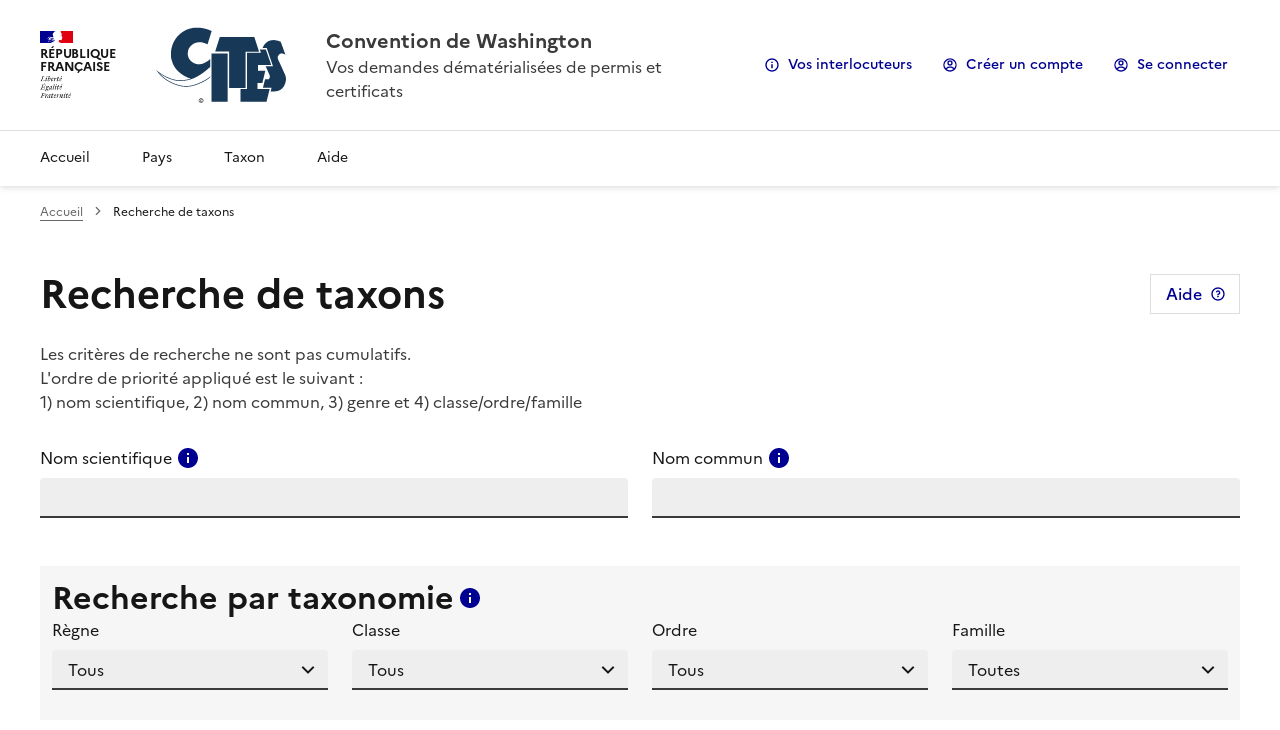

--- FILE ---
content_type: text/html;charset=UTF-8
request_url: https://cites.application.developpement-durable.gouv.fr/listertaxoninit.do;jsessionid=008B1B9D2A8A8416387F2A06B6AF6F6B.tc_cites_172_150
body_size: 55237
content:
<!DOCTYPE html>
<html lang="fr" data-fr-scheme="system">

<head>
    <meta charset="UTF-8">
    <meta name="theme-color" content="#000091">
    <meta name="_csrf" content="59375ec9-55f6-44f2-9d7f-441d311d4358">
    <meta name="_csrf_header" content="X-CSRF-TOKEN">

    <link href="/dsfr/dsfr.main.min.css;jsessionid=BFBFA523A18C6E0789861DFB1E5D2EE9.tc_cites_172_150?3.1.3" rel="stylesheet">
    <link href="/dsfr/dsfr.legacy.min.css;jsessionid=BFBFA523A18C6E0789861DFB1E5D2EE9.tc_cites_172_150?3.1.3" rel="stylesheet">

    <link href="/dsfr/utility/utility.main.min.css;jsessionid=BFBFA523A18C6E0789861DFB1E5D2EE9.tc_cites_172_150?3.1.3" rel="stylesheet">
    <link href="/dsfr/utility/utility.legacy.min.css;jsessionid=BFBFA523A18C6E0789861DFB1E5D2EE9.tc_cites_172_150?3.1.3" rel="stylesheet">

    <link href="/th/styles/custom.css;jsessionid=BFBFA523A18C6E0789861DFB1E5D2EE9.tc_cites_172_150?3.1.3" rel="stylesheet">
    <link href="/th/styles/application/jquery.autocomplete.css;jsessionid=BFBFA523A18C6E0789861DFB1E5D2EE9.tc_cites_172_150?3.1.3" rel="stylesheet">
    <link href="/th/styles/select2.min.css;jsessionid=BFBFA523A18C6E0789861DFB1E5D2EE9.tc_cites_172_150?3.1.3" rel="stylesheet">
    <link href="/th/styles/custom_dossier.css;jsessionid=BFBFA523A18C6E0789861DFB1E5D2EE9.tc_cites_172_150?3.1.3" rel="stylesheet">
    <link href="/th/styles/consultationDossier.css;jsessionid=BFBFA523A18C6E0789861DFB1E5D2EE9.tc_cites_172_150?3.1.3" rel="stylesheet">

    <link href="/th/styles/custom_drop.css;jsessionid=BFBFA523A18C6E0789861DFB1E5D2EE9.tc_cites_172_150?3.1.3" rel="stylesheet">

    <link rel="shortcut icon" href="/th/images/favicon.ico;jsessionid=BFBFA523A18C6E0789861DFB1E5D2EE9.tc_cites_172_150?3.1.3">

    <title>Recherche de taxons - I-CITES</title>
</head>

<body>

    <div class="fr-skiplinks">
        <nav class="fr-container" role="navigation" aria-label="Accès rapide">
            <ul class="fr-skiplinks__list">
                <li>
                    <a class="fr-link" href="#connexion">Connexion</a>
                    
                </li>
                <li>
                    <a class="fr-link" href="#header">Menu principal</a>
                </li>
                <li>
                    <a class="fr-link" href="#content">Contenu</a>
                </li>
                <li>
                    <a class="fr-link" href="#footer">Pied de page</a>
                </li>
            </ul>
        </nav>
    </div>
    <header role="banner" class="fr-header" id="header">
        <div class="fr-header__body">
            <div class="fr-container">
                <div class="fr-header__body-row">
                    <div class="fr-header__brand fr-enlarge-link">
                        <div class="fr-header__brand-top">
                            <div class="fr-header__logo">
                                <p class="fr-logo wrap__multi-line_custom">République
française</p>
                            </div>
                            <div class="fr-header__operator">
                                <img class="fr-responsive-img fr-img-header_custom"
                                     src="/th/images/cites/logo_cites.svg;jsessionid=BFBFA523A18C6E0789861DFB1E5D2EE9.tc_cites_172_150" alt="Logo CITES">
                            </div>
                            <div class="fr-header__navbar">
                                <button class="fr-btn--menu fr-btn" data-fr-opened="false" aria-controls="modal-mobile"
                                        aria-haspopup="menu" id="button-mobile">Menu</button>
                            </div>
                        </div>
                        <div class="fr-header__service">
                            <a href="/accueil.do;jsessionid=BFBFA523A18C6E0789861DFB1E5D2EE9.tc_cites_172_150" title="Accueil - CITES - Ministère de la Transition Ecologique et de la Cohésion des Territoires" aria-label="Accueil - CITES - Ministère de la Transition Ecologique et de la Cohésion des Territoires"
                               class="fr-header__service-title">Convention de Washington</a>
                            <p class="fr-header__service-tagline">Vos demandes dématérialisées de permis et certificats</p>
                        </div>
                    </div>
                    <div class="fr-header__tools">
                        <div class="fr-header__tools-links">
                            <ul class="fr-btns-group">
                                <li>
                                    <button class="fr-btn fr-icon-information-line" data-fr-opened="false"
                                            aria-controls="fr-modal-interlocuteurs">Vos interlocuteurs</button>
                                </li>
                                <li>
                                    <a class="fr-btn fr-icon-account-circle-line" href="/secure/inscription.do;jsessionid=BFBFA523A18C6E0789861DFB1E5D2EE9.tc_cites_172_150">Créer un compte</a>
                                </li>
                                <li>
                                    <a class="fr-btn fr-icon-account-line" href="/secure/login.do;jsessionid=BFBFA523A18C6E0789861DFB1E5D2EE9.tc_cites_172_150"
                                       id="connexion">Se connecter</a>
                                </li>
                                
                                
                            </ul>
                        </div>
                    </div>
                </div>
            </div>
        </div>
        <div class="fr-header__menu fr-modal" id="modal-mobile" aria-labelledby="button-mobile">
            <div class="fr-container">
                <button class="fr-btn--close fr-btn" aria-controls="modal-mobile">Fermer</button>
                <div class="fr-header__menu-links"></div>
                <nav role="navigation" class="fr-nav" aria-label="Menu principal">
                    <ul class="fr-nav__list wrap__none">
                        <li class="fr-nav__item">
                            <a class="fr-nav__link lien-li-a_custom" href="/accueil.do;jsessionid=BFBFA523A18C6E0789861DFB1E5D2EE9.tc_cites_172_150">Accueil</a>
                        </li>
                        
                        <li>
                            <a class="fr-nav__link" href="/listerPays.do;jsessionid=BFBFA523A18C6E0789861DFB1E5D2EE9.tc_cites_172_150" target="_self">Pays</a>
                        </li>
                        <li>
                            <a class="fr-nav__link" href="/listertaxoninit.do;jsessionid=BFBFA523A18C6E0789861DFB1E5D2EE9.tc_cites_172_150" target="_self">Taxon</a>
                        </li>
                        
                        
                        
                        
                        
                        
                        <li class="fr-nav__item">
                            <a class="fr-nav__link lien-li-a_custom" href="/aide.do;jsessionid=BFBFA523A18C6E0789861DFB1E5D2EE9.tc_cites_172_150" target="_self">Aide</a>
                        </li>
                    </ul>
                </nav>
            </div>
        </div>
    </header>

<div class="fr-container">
    <nav role="navigation" class="fr-breadcrumb" aria-label="Vous êtes ici :">
        <button class="fr-breadcrumb__button" aria-expanded="false" aria-controls="breadcrumb">Voir le fil d&#39;Ariane</button>
        <div class="fr-collapse" id="breadcrumb">
            <ol class="fr-breadcrumb__list">
                <li>
                    <a class="fr-breadcrumb__link" href="/accueil.do;jsessionid=BFBFA523A18C6E0789861DFB1E5D2EE9.tc_cites_172_150">Accueil</a>
                </li>
                
                <li>
                    <a class="fr-breadcrumb__link" aria-current="page">Recherche de taxons</a>
                </li>
            </ol>
        </div>
    </nav>
</div>

<main id="content" role="main">
    <div class="fr-container fr-mb-10w fr-listertaxon">
        <div class="fr-grid-row div__align-around_custom fr-grid-row--middle fr-mb-3w">
            <h1>Recherche de taxons</h1>
                <button class="fr-btn fr-btn--icon-right fr-icon-question-line fr-btn--tertiary fr-fieldset__element--inline"
                        onclick="aideEcran('00_EC_006_listertaxon_a.html')">Aide</button>
        </div>

        <div>
    

    

    

    
</div>

        <div>Les critères de recherche ne sont pas cumulatifs. <br>L'ordre de priorité appliqué est le suivant : <br>1) nom scientifique, 2) nom commun, 3) genre et 4) classe/ordre/famille</div>
        <form action="/listertaxon.do;jsessionid=BFBFA523A18C6E0789861DFB1E5D2EE9.tc_cites_172_150" class="fr-mt-4w fr-mb-2w" method="post"><input type="hidden" name="_csrf" value="59375ec9-55f6-44f2-9d7f-441d311d4358"/>
            <input id="id" type="hidden" name="id" value="0">
            <div class="fr-grid-row fr-grid-row--gutters">
                <div class="fr-col-md-6 fr-col-12">
                    <label class="fr-label" for="autoCompletionTaxon-recherche">
                        <span>Nom scientifique</span>
                        <a href="javascript:aideChamp('EC_104_CH_01_nom_scientifique_espece.html');"
                           class="fr-icon-information-fill fr-a--info-custom"
                           title="Consulter l&#39;aide pour ce champ" aria-label="Consulter l&#39;aide pour ce champ">
                            <span class="fr-sr-only">Consulter l&#39;aide pour ce champ</span>
                        </a>
                    </label>
                    <input class="fr-input" type="text" name="labelRechercheTaxon"
                           id="autoCompletionTaxon-recherche" value="">
                </div>
                <div class="fr-col-md-6 fr-col-12">
                    <label class="fr-label" for="labelRechercheNomCommun">
                        <span>Nom commun</span>
                        <a href="javascript:aideChamp('EC_104_CH_02_nom_commun_espece.html');"
                           class="fr-icon-information-fill fr-a--info-custom"
                           title="Consulter l&#39;aide pour ce champ" aria-label="Consulter l&#39;aide pour ce champ">
                            <span class="fr-sr-only">Consulter l&#39;aide pour ce champ</span>
                        </a>
                    </label>
                    <input class="fr-input" type="text" id="labelRechercheNomCommun"
                           name="labelRechercheNomCommun" value="">
                </div>
            </div>
            <div class="fr-mt-6w fr-p-3v fr-listertaxon__recherche">
                <div class="fr-grid-row fr-grid-row--middle">
                    <h2 class="fr-mb-0 fr-mr-1v">Recherche par taxonomie</h2>
                    <a href="javascript:aideChamp('EC_006_CH_01_taxon.html');"
                       class="fr-icon-information-fill fr-a--info-custom"
                       title="Consulter l&#39;aide pour ce champ" aria-label="Consulter l&#39;aide pour ce champ">
                        <span class="fr-sr-only">Consulter l&#39;aide pour ce champ</span>
                    </a>
                </div>
                <div class="fr-grid-row fr-grid-row--gutters">
                    <div class="fr-col-sm-3 fr-col-12">
                        <label class="fr-label" for="regneId_ts">Règne</label>
                        <select class="fr-select" id="regneId_ts" name="regneId_ts">
                            <option value="0" selected="selected">Tous</option>
                            <option value="1">Animalia</option>
                            <option value="2">Plantae</option>
                        </select>
                    </div>
                    <div class="fr-col-sm-3 fr-col-12">
                        <label class="fr-label" for="classeId_ts">Classe</label>
                        <select class="fr-select" id="classeId_ts" name="classeId_ts">
                            <option value="0" selected="selected">Tous</option>
                            <option value="14">---</option>
                            <option value="33">Actinopteri</option>
                            <option value="11">ACTINOPTERYGII</option>
                            <option value="1">Amphibia</option>
                            <option value="16">ANGIOSPERMES</option>
                            <option value="2">Anthozoa</option>
                            <option value="3">Arachnida</option>
                            <option value="4">Aves</option>
                            <option value="5">Bivalvia</option>
                            <option value="21">Cephalopoda</option>
                            <option value="32">Coelacanthi</option>
                            <option value="34">Dipneusti</option>
                            <option value="18">Elasmobranchii</option>
                            <option value="6">Gastropoda</option>
                            <option value="15">GYMNOSPERMES</option>
                            <option value="7">Hirudinoidea</option>
                            <option value="13">Holothuroidea</option>
                            <option value="8">Hydrozoa</option>
                            <option value="9">Insecta</option>
                            <option value="17">LECANOROMYCETES</option>
                            <option value="22">LILIOPSIDA</option>
                            <option value="20">MAGNOLIOPSIDA</option>
                            <option value="10">Mammalia</option>
                            <option value="12">Reptilia</option>
                            <option value="23">ROSIDAE</option>
                            <option value="30">Sans classe (Animalia)</option>
                            <option value="31">Sans classe (Plantae)</option>
                            <option value="19">SARCOPTERYGII</option>
                        </select>
                    </div>
                    <div class="fr-col-sm-3 fr-col-12">
                        <label class="fr-label" for="ordreId_ts">Ordre</label>
                        <select class="fr-select" id="ordreId_ts" name="ordreId_ts">
                            <option value="0" selected="selected">Tous</option>
                            <option value="86">---</option>
                            <option value="36">---</option>
                            <option value="66">Acipenseriformes</option>
                            <option value="90">ALISMATALES</option>
                            <option value="78">Anguilliformes</option>
                            <option value="10">Anseriformes</option>
                            <option value="3">Antipatharia</option>
                            <option value="1">Anura</option>
                            <option value="91">Apiales</option>
                            <option value="11">Apodiformes</option>
                            <option value="166">Arales</option>
                            <option value="8">Araneae</option>
                            <option value="42">Archaeogastropoda</option>
                            <option value="89">Arecales</option>
                            <option value="43">ARHYNCHOBDELLAE</option>
                            <option value="220">Arhynchobdellida</option>
                            <option value="92">ARISTOLOCHIALES</option>
                            <option value="48">Artiodactyla</option>
                            <option value="193">Asparagales</option>
                            <option value="85">Aspidochirotida</option>
                            <option value="167">Asterales</option>
                            <option value="178">AVES</option>
                            <option value="221">Basommatophora</option>
                            <option value="93">BATALES</option>
                            <option value="94">Bromeliales</option>
                            <option value="95">CALLITRICHALES</option>
                            <option value="96">CALYCERALES</option>
                            <option value="97">CAMPANULALES</option>
                            <option value="98">CAPPARALES</option>
                            <option value="33">Caprimulgiformes</option>
                            <option value="195">Carcharhiniformes</option>
                            <option value="186">CARCHARINIFORMES</option>
                            <option value="49">Carnivora</option>
                            <option value="168">Caryophyllales</option>
                            <option value="12">Casuariiformes</option>
                            <option value="99">CASUARINALES</option>
                            <option value="2">Caudata</option>
                            <option value="100">Celastrales</option>
                            <option value="67">Ceratodontiformes</option>
                            <option value="50">Cetacea</option>
                            <option value="13">Charadriiformes</option>
                            <option value="51">Chiroptera</option>
                            <option value="14">Ciconiiformes</option>
                            <option value="183">Cingulata</option>
                            <option value="68">Coelacanthiformes</option>
                            <option value="47">Coleoptera</option>
                            <option value="15">Columbiformes</option>
                            <option value="101">COMMELINALES</option>
                            <option value="161">CONIFERES</option>
                            <option value="16">Coraciiformes</option>
                            <option value="102">CORNALES</option>
                            <option value="80">Crocodylia</option>
                            <option value="17">Cuculiformes</option>
                            <option value="209">Cyatheales</option>
                            <option value="162">Cycadales</option>
                            <option value="103">CYCLANTHALES</option>
                            <option value="104">Cyperales</option>
                            <option value="69">Cypriniformes</option>
                            <option value="196">Cyprinodontiformes</option>
                            <option value="105">DAPHNIPHYLLALES</option>
                            <option value="52">Dasyuromorphia</option>
                            <option value="206">Dennstaedtiales</option>
                            <option value="106">Diapensiales</option>
                            <option value="211">Dicksoniales</option>
                            <option value="164">DICOTYLEDONES</option>
                            <option value="107">DILLENIALES</option>
                            <option value="207">Dioscoreales</option>
                            <option value="53">Diprotodontia</option>
                            <option value="108">Dipsacales</option>
                            <option value="109">Ebenales</option>
                            <option value="184">EBENALES</option>
                            <option value="110">Ericales</option>
                            <option value="218">Erinaceomorpha</option>
                            <option value="111">ERIOCAULALES</option>
                            <option value="197">Esociformes</option>
                            <option value="112">EUCOMMIALES</option>
                            <option value="169">Euphorbiales</option>
                            <option value="179">EUPHORBIALES </option>
                            <option value="113">Fabales</option>
                            <option value="114">Fagales</option>
                            <option value="18">Falconiformes</option>
                            <option value="87">FOUGERES</option>
                            <option value="19">Galliformes</option>
                            <option value="34">Gaviiformes</option>
                            <option value="170">Gentianales</option>
                            <option value="115">GERANIALES</option>
                            <option value="163">GNETOPHYTES</option>
                            <option value="177">Gorgonacea</option>
                            <option value="7">GORGONACEAE</option>
                            <option value="20">Gruiformes</option>
                            <option value="116">HALORAGALES</option>
                            <option value="117">HAMAMELIDALES</option>
                            <option value="4">Helioporacea</option>
                            <option value="118">HYDATELLALES</option>
                            <option value="119">HYDROCHARITALES</option>
                            <option value="215">Hymenophyllales</option>
                            <option value="120">ILLICIALES</option>
                            <option value="65">INSECTIVORA</option>
                            <option value="121">Juglandales</option>
                            <option value="122">JUNCALES</option>
                            <option value="54">Lagomorpha</option>
                            <option value="123">Lamiales</option>
                            <option value="189">Lamniformes</option>
                            <option value="35">LARIFORMES</option>
                            <option value="171">Laurales</option>
                            <option value="176">Lecanorales</option>
                            <option value="124">LECYTHIDALES</option>
                            <option value="125">LEITNERIALES</option>
                            <option value="46">Lepidoptera</option>
                            <option value="126">Liliales</option>
                            <option value="127">Linales</option>
                            <option value="160">Lycopodiales</option>
                            <option value="128">Magnoliales</option>
                            <option value="129">Malvales</option>
                            <option value="180">MAMMALIA</option>
                            <option value="40">Mesogastropoda</option>
                            <option value="44">Milleporina</option>
                            <option value="165">MONOCOTYLEDONES</option>
                            <option value="55">Monotremata</option>
                            <option value="194">Myliobatiformes</option>
                            <option value="130">MYRICALES</option>
                            <option value="131">Myrtales</option>
                            <option value="39">Mytiloida</option>
                            <option value="132">NAJADALES</option>
                            <option value="192">Nautilida</option>
                            <option value="172">Nepenthales</option>
                            <option value="133">NYMPHAEALES</option>
                            <option value="219">Odonata</option>
                            <option value="198">Ophidiiformes</option>
                            <option value="173">Orchidales</option>
                            <option value="76">Orectolobiformes</option>
                            <option value="199">Osmeriformes</option>
                            <option value="72">Osteoglossiformes</option>
                            <option value="134">PANDANALES</option>
                            <option value="135">Papaverales</option>
                            <option value="21">Passeriformes</option>
                            <option value="22">Pelecaniformes</option>
                            <option value="56">Peramelemorphia</option>
                            <option value="73">Perciformes</option>
                            <option value="200">Percopsiformes</option>
                            <option value="57">Perissodactyla</option>
                            <option value="58">Pholidota</option>
                            <option value="23">Piciformes</option>
                            <option value="182">Pilosa</option>
                            <option value="212">Pinales</option>
                            <option value="136">Piperales</option>
                            <option value="137">PLANTAGINALES</option>
                            <option value="138">PLUMBAGINALES</option>
                            <option value="24">Podicipediformes</option>
                            <option value="139">PODOSTEMALES</option>
                            <option value="140">POLYGALALES</option>
                            <option value="141">POLYGONALES</option>
                            <option value="213">Polypodiales</option>
                            <option value="216">Pottiales</option>
                            <option value="59">Primates</option>
                            <option value="142">Primulales</option>
                            <option value="79">Pristiformes</option>
                            <option value="188">PRISTIFORMES</option>
                            <option value="60">Proboscidea</option>
                            <option value="25">Procellariiformes</option>
                            <option value="143">Proteales</option>
                            <option value="26">Psittaciformes</option>
                            <option value="217">Pteridales</option>
                            <option value="144">RAFFLESIALES</option>
                            <option value="187">RAJIFORMES</option>
                            <option value="145">Ranunculales</option>
                            <option value="181">REPTILIA</option>
                            <option value="146">RESTIONALES</option>
                            <option value="147">Rhamnales</option>
                            <option value="27">Rheiformes</option>
                            <option value="148">RHIZOPHORALES</option>
                            <option value="81">Rhynchocephalia</option>
                            <option value="61">Rodentia</option>
                            <option value="149">Rosales</option>
                            <option value="150">Rubiales</option>
                            <option value="151">SALICALES</option>
                            <option value="201">Salmoniformes</option>
                            <option value="152">SANTALALES</option>
                            <option value="210">Santanales</option>
                            <option value="174">Sapindales</option>
                            <option value="82">Sauria</option>
                            <option value="208">Saxifragales</option>
                            <option value="64">Scandentia</option>
                            <option value="5">Scleractinia</option>
                            <option value="202">Scorpaeniformes</option>
                            <option value="9">Scorpiones</option>
                            <option value="175">Scrophulariales</option>
                            <option value="214">Selaginellales</option>
                            <option value="83">Serpentes</option>
                            <option value="74">Siluriformes</option>
                            <option value="62">Sirenia</option>
                            <option value="153">Solanales</option>
                            <option value="204">Soricomorpha</option>
                            <option value="28">Sphenisciformes</option>
                            <option value="191">SQUAMATA</option>
                            <option value="6">Stolonifera</option>
                            <option value="29">Strigiformes</option>
                            <option value="30">Struthioniformes</option>
                            <option value="45">Stylasterina</option>
                            <option value="41">Stylommatophora</option>
                            <option value="203">Synbranchiformes</option>
                            <option value="75">Syngnathiformes</option>
                            <option value="84">Testudines</option>
                            <option value="154">Theales</option>
                            <option value="31">Tinamiformes</option>
                            <option value="155">TRIURIDALES</option>
                            <option value="156">Trochodendrales</option>
                            <option value="32">Trogoniformes</option>
                            <option value="205">Tubulidentata</option>
                            <option value="157">TYPHALES</option>
                            <option value="37">Unionoida</option>
                            <option value="158">Urticales</option>
                            <option value="38">Veneroida</option>
                            <option value="88">Violales</option>
                            <option value="63">XENARTHRA</option>
                            <option value="159">Zingiberales</option>
                        </select>
                    </div>
                    <div class="fr-col-sm-3 fr-col-12">
                        <label class="fr-label" for="familleId_ts">Famille</label>
                        <select class="fr-select" id="familleId_ts" name="familleId_ts">
                            <option value="0" selected="selected">Toutes</option>
                            <option value="476">Acanthuridae</option>
                            <option value="75">Accipitridae</option>
                            <option value="527">Aceraceae</option>
                            <option value="159">Achatinellidae</option>
                            <option value="257">Acipenseridae</option>
                            <option value="290">Acrochordidae</option>
                            <option value="23">Acroporidae</option>
                            <option value="528">Adiantaceae</option>
                            <option value="119">Aegithalidae</option>
                            <option value="278">Agamidae</option>
                            <option value="24">Agariciidae</option>
                            <option value="360">Agavaceae</option>
                            <option value="232">AGOUTIDAE</option>
                            <option value="389">Ailuridae</option>
                            <option value="562">AIZOACEAE</option>
                            <option value="108">Alaudidae</option>
                            <option value="69">Alcedinidae</option>
                            <option value="56">Alcidae</option>
                            <option value="274">Alligatoridae</option>
                            <option value="529">Aloaceae</option>
                            <option value="436">Alopiidae</option>
                            <option value="361">Amaryllidaceae</option>
                            <option value="488">Amblyopsidae</option>
                            <option value="10">Ambystomatidae</option>
                            <option value="383">AMBYSTOMIDAE</option>
                            <option value="477">Anabantidae</option>
                            <option value="463">Anablepidae</option>
                            <option value="378">Anacardiaceae</option>
                            <option value="49">Anatidae</option>
                            <option value="289">Anguidae</option>
                            <option value="272">Anguillidae</option>
                            <option value="507">Anhimidae</option>
                            <option value="233">Anomaluridae</option>
                            <option value="25">Anthemiphylliidae</option>
                            <option value="169">Antilocapridae</option>
                            <option value="408">ANTIPATHARIA</option>
                            <option value="15">Antipathidae</option>
                            <option value="396">Aotidae</option>
                            <option value="16">Aphanipathidae</option>
                            <option value="464">Aplocheilidae</option>
                            <option value="338">Apocynaceae</option>
                            <option value="51">Apodidae</option>
                            <option value="267">Apogonidae</option>
                            <option value="530">Aquifoliaceae</option>
                            <option value="366">Araceae</option>
                            <option value="319">Araliaceae</option>
                            <option value="474">Arapaimidae</option>
                            <option value="327">Araucariaceae</option>
                            <option value="61">Ardeidae</option>
                            <option value="428">Aromobatidae</option>
                            <option value="339">Asclepiadaceae</option>
                            <option value="439">Asparagaceae</option>
                            <option value="456">Asphodelaceae</option>
                            <option value="457">Asteraceae</option>
                            <option value="26">Astrocoeniidae</option>
                            <option value="230">Atelidae</option>
                            <option value="89">Atrichornithidae</option>
                            <option value="413">AVES</option>
                            <option value="491">Bagridae</option>
                            <option value="62">Balaenicipitidae</option>
                            <option value="189">Balaenidae</option>
                            <option value="190">Balaenopteridae</option>
                            <option value="298">BATAGURIDAE</option>
                            <option value="340">Berberidaceae</option>
                            <option value="558">BIGNONIACEAE</option>
                            <option value="458">Blechnaceae</option>
                            <option value="291">Boidae</option>
                            <option value="401">Bolyeriidae</option>
                            <option value="526">Bombinatoridae</option>
                            <option value="90">Bombycillidae</option>
                            <option value="170">Bovidae</option>
                            <option value="332">BOWENIACEAE</option>
                            <option value="248">Bradypodidae</option>
                            <option value="362">Bromeliaceae</option>
                            <option value="139">BUCCONIDAE</option>
                            <option value="68">Bucerotidae</option>
                            <option value="1">Bufonidae</option>
                            <option value="53">Burhinidae</option>
                            <option value="532">Burramyidae</option>
                            <option value="559">BURSERACEAE</option>
                            <option value="341">Byblidaceae</option>
                            <option value="470">Bythitidae</option>
                            <option value="387">Cacatuidae</option>
                            <option value="368">Cactaceae</option>
                            <option value="217">CALLITRICHIDAE</option>
                            <option value="9">Calyptocephalellidae</option>
                            <option value="160">Camaenidae</option>
                            <option value="171">Camelidae</option>
                            <option value="178">Canidae</option>
                            <option value="136">Capitonidae</option>
                            <option value="152">Caprimulgidae</option>
                            <option value="501">Capromyidae</option>
                            <option value="421">Carcharhinidae</option>
                            <option value="128">CARDINALIDAE</option>
                            <option value="310">Carettochelyidae</option>
                            <option value="342">Caryocaraceae</option>
                            <option value="508">Caryophyllaceae</option>
                            <option value="27">Caryophylliidae</option>
                            <option value="240">Castoridae</option>
                            <option value="52">Casuariidae</option>
                            <option value="76">Cathartidae</option>
                            <option value="261">Catostomidae</option>
                            <option value="244">CAVIIDAE</option>
                            <option value="218">Cebidae</option>
                            <option value="478">Centrarchidae</option>
                            <option value="499">Centriscidae</option>
                            <option value="565">CENTROLENIDAE</option>
                            <option value="561">CEPHALOPHUS</option>
                            <option value="343">Cephalotaceae</option>
                            <option value="434">Cepolidae</option>
                            <option value="259">CERATODONTIDAE</option>
                            <option value="219">Cercopithecidae</option>
                            <option value="121">Certhiidae</option>
                            <option value="172">Cervidae</option>
                            <option value="410">CETACEA</option>
                            <option value="424">Cetorhinidae</option>
                            <option value="394">Chaeropodidae</option>
                            <option value="279">Chamaeleonidae</option>
                            <option value="57">Charadriidae</option>
                            <option value="220">Cheirogaleidae</option>
                            <option value="299">Chelidae</option>
                            <option value="300">Cheloniidae</option>
                            <option value="307">Chelydridae</option>
                            <option value="234">Chinchillidae</option>
                            <option value="509">Chloranthaceae</option>
                            <option value="510">Chrysobalanaceae</option>
                            <option value="479">Cichlidae</option>
                            <option value="63">Ciconiidae</option>
                            <option value="117">Cinclidae</option>
                            <option value="17">Cladopathidae</option>
                            <option value="492">Clariidae</option>
                            <option value="462">Cobitidae</option>
                            <option value="292">Colubridae</option>
                            <option value="66">Columbidae</option>
                            <option value="359">COMMELINACEAE</option>
                            <option value="367">Compositae</option>
                            <option value="447">Conrauidae</option>
                            <option value="70">Coraciidae</option>
                            <option value="46">CORALLIDAE</option>
                            <option value="386">Coralliidae</option>
                            <option value="280">Cordylidae</option>
                            <option value="91">Corvidae</option>
                            <option value="92">Cotingidae</option>
                            <option value="490">Cottidae</option>
                            <option value="81">Cracidae</option>
                            <option value="344">Crassulaceae</option>
                            <option value="241">Cricetidae</option>
                            <option value="407">CROCODYLIA</option>
                            <option value="275">Crocodylidae</option>
                            <option value="11">Cryptobranchidae</option>
                            <option value="502">Ctenodactylidae</option>
                            <option value="74">Cuculidae</option>
                            <option value="317">Cucurbitaceae</option>
                            <option value="245">Cuniculidae</option>
                            <option value="328">Cupressaceae</option>
                            <option value="557">CUPRESSACEAE</option>
                            <option value="313">Cyatheaceae</option>
                            <option value="333">Cycadaceae</option>
                            <option value="535">Cyclopedidae</option>
                            <option value="262">Cyprinidae</option>
                            <option value="465">Cyprinodontidae</option>
                            <option value="249">Dasypodidae</option>
                            <option value="235">Dasyproctidae</option>
                            <option value="204">Dasyuridae</option>
                            <option value="221">Daubentoniidae</option>
                            <option value="459">Davalliaceae</option>
                            <option value="191">Delphinidae</option>
                            <option value="2">Dendrobatidae</option>
                            <option value="28">Dendrophylliidae</option>
                            <option value="460">Dennstaedtiaceae</option>
                            <option value="404">Dermatemydidae</option>
                            <option value="301">Dermochelyidae</option>
                            <option value="345">Diapensiaceae</option>
                            <option value="314">Dicksoniaceae</option>
                            <option value="429">Dicroglossidae</option>
                            <option value="369">Didiereaceae</option>
                            <option value="141">Diomedeidae</option>
                            <option value="363">Dioscoreaceae</option>
                            <option value="493">Diplomystidae</option>
                            <option value="243">Dipodidae</option>
                            <option value="448">Discoglossidae</option>
                            <option value="364">Dracaenaceae</option>
                            <option value="513">Drepanididae</option>
                            <option value="346">Droseraceae</option>
                            <option value="511">Dryopteridaceae</option>
                            <option value="246">Dugongidae</option>
                            <option value="418">Ebenaceae</option>
                            <option value="293">Elapidae</option>
                            <option value="480">Eleotridae</option>
                            <option value="231">Elephantidae</option>
                            <option value="93">Emberizidae</option>
                            <option value="302">Emydidae</option>
                            <option value="481">Ephippidae</option>
                            <option value="213">Equidae</option>
                            <option value="236">Erethizontidae</option>
                            <option value="347">Ericaceae</option>
                            <option value="255">Erinaceidae</option>
                            <option value="192">ESCHRICHTIDAE</option>
                            <option value="392">Eschrichtiidae</option>
                            <option value="94">Estrildidae</option>
                            <option value="553">EUBLEPHARIDAE</option>
                            <option value="370">Euphorbiaceae</option>
                            <option value="390">Eupleridae</option>
                            <option value="432">FABACEES</option>
                            <option value="430">Fagaceae</option>
                            <option value="77">Falconidae</option>
                            <option value="411">FALCONIFORMES</option>
                            <option value="78">FAVIDAE</option>
                            <option value="29">Faviidae</option>
                            <option value="179">Felidae</option>
                            <option value="30">Flabellidae</option>
                            <option value="129">FORMICARIIDAE</option>
                            <option value="315">Fouquieriaceae</option>
                            <option value="131">Fregatidae</option>
                            <option value="95">Fringillidae</option>
                            <option value="466">Fundulidae</option>
                            <option value="31">Fungiacyathidae</option>
                            <option value="32">Fungiidae</option>
                            <option value="397">Galagidae</option>
                            <option value="222">GALAGONIDAE</option>
                            <option value="471">Galaxiidae</option>
                            <option value="384">Gardineriidae</option>
                            <option value="276">Gavialidae</option>
                            <option value="153">Gaviidae</option>
                            <option value="281">Gekkonidae</option>
                            <option value="371">Gentianaceae</option>
                            <option value="308">Geoemydidae</option>
                            <option value="503">Geomyidae</option>
                            <option value="563">GERANIACEAE</option>
                            <option value="400">Gerrhosauridae</option>
                            <option value="543">Gesneriaceae</option>
                            <option value="58">Glareolidae</option>
                            <option value="554">GLAUCOSTEGIDAE</option>
                            <option value="242">Gliridae</option>
                            <option value="336">Gnetaceae</option>
                            <option value="482">Gobiidae</option>
                            <option value="536">Gomphidae</option>
                            <option value="467">Goodeidae</option>
                            <option value="544">Gramineae</option>
                            <option value="545">Grossulariaceae</option>
                            <option value="84">Gruidae</option>
                            <option value="33">Guyniidae</option>
                            <option value="546">Haemodoraceae</option>
                            <option value="161">Haliotidae</option>
                            <option value="22">Helioporidae</option>
                            <option value="282">Helodermatidae</option>
                            <option value="180">Herpestidae</option>
                            <option value="504">Heteromyidae</option>
                            <option value="173">Hippopotamidae</option>
                            <option value="541">Hipposideridae</option>
                            <option value="162">Hirudinidae</option>
                            <option value="96">Hirundinidae</option>
                            <option value="556">HOLOTHURIIDAE</option>
                            <option value="223">Hominidae</option>
                            <option value="547">Humiriaceae</option>
                            <option value="548">Hyacinthaceae</option>
                            <option value="181">Hyaenidae</option>
                            <option value="142">Hydrobatidae</option>
                            <option value="538">Hydrobiidae</option>
                            <option value="294">Hydrophiidae</option>
                            <option value="7">Hylidae</option>
                            <option value="224">Hylobatidae</option>
                            <option value="549">Hymenophyllaceae</option>
                            <option value="12">Hynobiidae</option>
                            <option value="533">Hypsiprymnodontidae</option>
                            <option value="237">Hystricidae</option>
                            <option value="494">Ictaluridae</option>
                            <option value="97">Icteridae</option>
                            <option value="283">Iguanidae</option>
                            <option value="225">Indriidae</option>
                            <option value="393">Iniidae</option>
                            <option value="348">Juglandaceae</option>
                            <option value="306">KINOSTERNIDAE</option>
                            <option value="550">Labiatae</option>
                            <option value="268">Labridae</option>
                            <option value="284">Lacertidae</option>
                            <option value="425">Lamnidae</option>
                            <option value="111">Laniidae</option>
                            <option value="435">Lanthanotidae</option>
                            <option value="54">Laridae</option>
                            <option value="260">Latimeriidae</option>
                            <option value="373">Lauraceae</option>
                            <option value="321">Leguminosae</option>
                            <option value="21">Leiopathidae</option>
                            <option value="226">Lemuridae</option>
                            <option value="398">Lepilemuridae</option>
                            <option value="210">Leporidae</option>
                            <option value="8">Leptodactylidae</option>
                            <option value="322">Liliaceae</option>
                            <option value="449">Limnodynastidae</option>
                            <option value="442">Loricariidae</option>
                            <option value="388">Loriidae</option>
                            <option value="227">Lorisidae</option>
                            <option value="402">Loxocemidae</option>
                            <option value="167">Lucanidae</option>
                            <option value="453">Lycaenidae</option>
                            <option value="326">Lycopodiaceae</option>
                            <option value="537">Lymnaeidae</option>
                            <option value="206">Macropodidae</option>
                            <option value="349">Magnoliaceae</option>
                            <option value="124">MALACONOTIDAE</option>
                            <option value="440">Malvaceae</option>
                            <option value="416">MAMMALIA</option>
                            <option value="216">Manidae</option>
                            <option value="6">Mantellidae</option>
                            <option value="34">Meandriniidae</option>
                            <option value="228">MEGALADAPIDAE</option>
                            <option value="250">Megalonychidae</option>
                            <option value="82">Megapodiidae</option>
                            <option value="443">Melastomataceae</option>
                            <option value="376">Meliaceae</option>
                            <option value="98">Meliphagidae</option>
                            <option value="372">Menyanthaceae</option>
                            <option value="391">Mephitidae</option>
                            <option value="71">Meropidae</option>
                            <option value="35">Merulinidae</option>
                            <option value="444">Metaxyaceae</option>
                            <option value="36">Micrabaciidae</option>
                            <option value="3">Microhylidae</option>
                            <option value="163">Milleporidae</option>
                            <option value="112">Mimidae</option>
                            <option value="422">MOBULIDAE</option>
                            <option value="495">Mochokidae</option>
                            <option value="203">Molossidae</option>
                            <option value="193">Monodontidae</option>
                            <option value="445">Moraceae</option>
                            <option value="174">Moschidae</option>
                            <option value="109">Motacillidae</option>
                            <option value="154">MTYILIDAE</option>
                            <option value="483">Mugilidae</option>
                            <option value="238">Muridae</option>
                            <option value="99">Muscicapidae</option>
                            <option value="73">Musophagidae</option>
                            <option value="37">Mussidae</option>
                            <option value="182">Mustelidae</option>
                            <option value="452">Myliobatidae</option>
                            <option value="450">Myobatrachidae</option>
                            <option value="20">Myriopathidae</option>
                            <option value="531">Myrmecobiidae</option>
                            <option value="251">Myrmecophagidae</option>
                            <option value="446">Myrtaceae</option>
                            <option value="157">Mytilidae</option>
                            <option value="438">Nautilidae</option>
                            <option value="100">Nectariniidae</option>
                            <option value="194">Neobalaenidae</option>
                            <option value="461">Neoceratodontidae</option>
                            <option value="374">Nepenthaceae</option>
                            <option value="454">Notodontidae</option>
                            <option value="475">Notopteridae</option>
                            <option value="166">Nymphalidae</option>
                            <option value="38">Oculinidae</option>
                            <option value="183">Odobenidae</option>
                            <option value="431">Oleaceae</option>
                            <option value="375">Orchidaceae</option>
                            <option value="122">Oriolidae</option>
                            <option value="380">Orobanchaceae</option>
                            <option value="506">Orycteropodidae</option>
                            <option value="472">Osmeridae</option>
                            <option value="484">Osphronemidae</option>
                            <option value="265">Osteoglossidae</option>
                            <option value="184">Otariidae</option>
                            <option value="85">Otididae</option>
                            <option value="318">Palmae</option>
                            <option value="79">Pandionidae</option>
                            <option value="269">Pangasiidae</option>
                            <option value="350">Papaveraceae</option>
                            <option value="165">Papilionidae</option>
                            <option value="101">Paradisaeidae</option>
                            <option value="114">Paridae</option>
                            <option value="382">Parmeliaceae</option>
                            <option value="539">Partulidae</option>
                            <option value="116">PARULIDAE</option>
                            <option value="540">Paryphantidae</option>
                            <option value="130">PASSERIDAE</option>
                            <option value="316">Passifloraceae</option>
                            <option value="39">Pectiniidae</option>
                            <option value="379">Pedaliaceae</option>
                            <option value="426">PEDALIACEAE</option>
                            <option value="512">Pedionomidae</option>
                            <option value="132">Pelecanidae</option>
                            <option value="451">Pelobatidae</option>
                            <option value="303">Pelomedusidae</option>
                            <option value="212">Peramelidae</option>
                            <option value="485">Percichthyidae</option>
                            <option value="486">Percidae</option>
                            <option value="534">Petauridae</option>
                            <option value="135">Phaethontidae</option>
                            <option value="134">Phalacrocoracidae</option>
                            <option value="207">Phalangeridae</option>
                            <option value="83">Phasianidae</option>
                            <option value="185">Phocidae</option>
                            <option value="195">Phocoenidae</option>
                            <option value="64">Phoenicopteridae</option>
                            <option value="564">PHRYNOSOMATIDAE</option>
                            <option value="199">Phyllostomidae</option>
                            <option value="196">Physeteridae</option>
                            <option value="137">Picidae</option>
                            <option value="496">Pimelodidae</option>
                            <option value="329">Pinaceae</option>
                            <option value="253">Pitheciidae</option>
                            <option value="102">Pittidae</option>
                            <option value="514">Pittosporaceae</option>
                            <option value="197">Platanistidae</option>
                            <option value="405">Platysternidae</option>
                            <option value="13">Plethodontidae</option>
                            <option value="103">Ploceidae</option>
                            <option value="40">Pocilloporidae</option>
                            <option value="140">Podicipedidae</option>
                            <option value="330">Podocarpaceae</option>
                            <option value="309">Podocnemididae</option>
                            <option value="468">Poeciliidae</option>
                            <option value="258">Polyodontidae</option>
                            <option value="515">Polypodiaceae</option>
                            <option value="437">Pomacanthidae</option>
                            <option value="41">Poritidae</option>
                            <option value="351">Portulacaceae</option>
                            <option value="441">Potamotrygonidae</option>
                            <option value="208">Potoroidae</option>
                            <option value="516">Pottiaceae</option>
                            <option value="352">Primulaceae</option>
                            <option value="273">Pristidae</option>
                            <option value="423">PRISTIDAE</option>
                            <option value="143">Procellariidae</option>
                            <option value="186">Procyonidae</option>
                            <option value="353">Proteaceae</option>
                            <option value="113">Prunellidae</option>
                            <option value="144">Psittacidae</option>
                            <option value="67">Pteroclididae</option>
                            <option value="200">Pteropodidae</option>
                            <option value="399">Ptilocercidae</option>
                            <option value="104">Pycnonotidae</option>
                            <option value="551">Pygopodidae</option>
                            <option value="297">Pythonidae</option>
                            <option value="86">Rallidae</option>
                            <option value="138">Ramphastidae</option>
                            <option value="5">Ranidae</option>
                            <option value="324">Ranunculaceae</option>
                            <option value="59">Recurvirostridae</option>
                            <option value="125">REGULIDAE</option>
                            <option value="120">REMIZIDAE</option>
                            <option value="417">REPTILIA</option>
                            <option value="473">Retropinnidae</option>
                            <option value="145">Rheidae</option>
                            <option value="4">RHEOBATRACHIDAE</option>
                            <option value="271">Rhincodontidae</option>
                            <option value="555">RHINIDAE</option>
                            <option value="566">RHINOBATIDAE</option>
                            <option value="214">Rhinocerotidae</option>
                            <option value="201">Rhinolophidae</option>
                            <option value="42">Rhizangiidae</option>
                            <option value="87">Rhynochetidae</option>
                            <option value="354">Rosaceae</option>
                            <option value="355">Rubiaceae</option>
                            <option value="517">Rutaceae</option>
                            <option value="80">Sagittariidae</option>
                            <option value="14">Salamandridae</option>
                            <option value="489">Salmonidae</option>
                            <option value="427">Santalaceae</option>
                            <option value="560">SAPOTACEAE</option>
                            <option value="356">Sarraceniaceae</option>
                            <option value="414">SCANDENTIA</option>
                            <option value="168">Scarabaeidae</option>
                            <option value="18">Schizopathidae</option>
                            <option value="266">Sciaenidae</option>
                            <option value="285">Scincidae</option>
                            <option value="239">Sciuridae</option>
                            <option value="409">SCLERACTINIA</option>
                            <option value="55">Scolopacidae</option>
                            <option value="542">Scopidae</option>
                            <option value="48">Scorpionidae</option>
                            <option value="381">Scrophulariaceae</option>
                            <option value="312">Selaginellaceae</option>
                            <option value="487">Serranidae</option>
                            <option value="43">Siderastreidae</option>
                            <option value="497">Sisoridae</option>
                            <option value="105">Sittidae</option>
                            <option value="518">Solanaceae</option>
                            <option value="505">Solenodontidae</option>
                            <option value="500">Solenostomidae</option>
                            <option value="256">Soricidae</option>
                            <option value="146">Spheniscidae</option>
                            <option value="277">Sphenodontidae</option>
                            <option value="455">Sphingidae</option>
                            <option value="420">Sphyrnidae</option>
                            <option value="334">Stangeriaceae</option>
                            <option value="60">Stercorariidae</option>
                            <option value="519">Sterculiaceae</option>
                            <option value="311">Stichopodidae</option>
                            <option value="147">Strigidae</option>
                            <option value="412">STRIGIFORMES</option>
                            <option value="158">Strombidae</option>
                            <option value="149">Struthionidae</option>
                            <option value="106">Sturnidae</option>
                            <option value="164">Stylasteridae</option>
                            <option value="19">Stylopathidae</option>
                            <option value="175">Suidae</option>
                            <option value="133">Sulidae</option>
                            <option value="126">SYLVIIDAE</option>
                            <option value="498">Synbranchidae</option>
                            <option value="270">Syngnathidae</option>
                            <option value="211">Tachyglossidae</option>
                            <option value="254">TALPIDAE</option>
                            <option value="215">Tapiridae</option>
                            <option value="229">Tarsiidae</option>
                            <option value="331">Taxaceae</option>
                            <option value="176">Tayassuidae</option>
                            <option value="286">Teiidae</option>
                            <option value="433">Telmatobiidae</option>
                            <option value="304">Testudinidae</option>
                            <option value="357">TETRACENTRACEAE</option>
                            <option value="358">Theaceae</option>
                            <option value="520">Thelypteridaceae</option>
                            <option value="47">Theraphosidae</option>
                            <option value="127">THRAUPIDAE</option>
                            <option value="65">Threskiornithidae</option>
                            <option value="205">Thylacinidae</option>
                            <option value="395">Thylacomyidae</option>
                            <option value="323">Thymelaeaceae</option>
                            <option value="150">Tinamidae</option>
                            <option value="44">Trachyphylliidae</option>
                            <option value="177">Tragulidae</option>
                            <option value="247">Trichechidae</option>
                            <option value="156">Tridacnidae</option>
                            <option value="406">Trilliaceae</option>
                            <option value="305">Trionychidae</option>
                            <option value="50">Trochilidae</option>
                            <option value="521">Trochodendraceae</option>
                            <option value="110">Troglodytidae</option>
                            <option value="151">Trogonidae</option>
                            <option value="403">Tropidophiidae</option>
                            <option value="45">Tubiporidae</option>
                            <option value="252">Tupaiidae</option>
                            <option value="385">Turbinoliidae</option>
                            <option value="118">TURDIDAE</option>
                            <option value="88">Turnicidae</option>
                            <option value="123">TYRANNIDAE</option>
                            <option value="148">Tytonidae</option>
                            <option value="522">Ulmaceae</option>
                            <option value="523">Umbelliferae</option>
                            <option value="469">Umbridae</option>
                            <option value="155">Unionidae</option>
                            <option value="72">Upupidae</option>
                            <option value="187">Ursidae</option>
                            <option value="320">Valerianaceae</option>
                            <option value="287">Varanidae</option>
                            <option value="524">Verbenaceae</option>
                            <option value="202">Vespertilionidae</option>
                            <option value="295">Viperidae</option>
                            <option value="115">VIREONIDAE</option>
                            <option value="325">Vitaceae</option>
                            <option value="188">Viverridae</option>
                            <option value="209">Vombatidae</option>
                            <option value="337">Welwitschiaceae</option>
                            <option value="525">Woodsiaceae</option>
                            <option value="552">Xantusiidae</option>
                            <option value="296">Xenopeltidae</option>
                            <option value="288">Xenosauridae</option>
                            <option value="335">Zamiaceae</option>
                            <option value="365">Zingiberaceae</option>
                            <option value="198">Ziphiidae</option>
                            <option value="107">Zosteropidae</option>
                            <option value="377">Zygophyllaceae</option>
                        </select>
                    </div>
                    <div class="fr-col-md-6 fr-col-12 fr-my-3v">
                        <label class="fr-label" for="genreParFamilleId_ts">Genre</label>
                        <select class="fr-select" id="genreParFamilleId_ts"
                                name="genreParFamilleId_ts">
                            <option value="0" selected="selected">Toutes</option>
                            <option value="3826">Aa</option>
                            <option value="3827">Abdominea</option>
                            <option value="1">Abeillia</option>
                            <option value="2">Abies</option>
                            <option value="4874">Abranchus</option>
                            <option value="3">Abronia</option>
                            <option value="4">Aburria</option>
                            <option value="5">Abyssopathes</option>
                            <option value="6">Acacallis</option>
                            <option value="7">Acampe</option>
                            <option value="8">Acanthastrea</option>
                            <option value="9">Acanthephippium</option>
                            <option value="10">Acanthis</option>
                            <option value="11">Acanthocalycium</option>
                            <option value="12">Acanthocereus</option>
                            <option value="4194">Acanthochelys</option>
                            <option value="4777">Acanthocyathus</option>
                            <option value="13">Acantholobivia</option>
                            <option value="14">Acanthopathes</option>
                            <option value="3828">Acanthophippium</option>
                            <option value="15">Acanthophyllia</option>
                            <option value="4760">Acanthopora</option>
                            <option value="16">Acanthorhipsalis</option>
                            <option value="17">Acanthosaura</option>
                            <option value="3980">Acanthurus</option>
                            <option value="4480">Accipenser</option>
                            <option value="18">Accipiter</option>
                            <option value="19">Accipitridae</option>
                            <option value="4200">Acer</option>
                            <option value="20">Aceras</option>
                            <option value="21">Aceratorchis</option>
                            <option value="22">Acerodon</option>
                            <option value="23">Aceros</option>
                            <option value="24">Acestrura</option>
                            <option value="25">Acharagma</option>
                            <option value="26">Achatinella</option>
                            <option value="5126">Achillides</option>
                            <option value="5143">Achillides </option>
                            <option value="5057">Achlydosa</option>
                            <option value="27">Achroanthes</option>
                            <option value="28">Acianthera</option>
                            <option value="29">Acianthus</option>
                            <option value="30">Acineta</option>
                            <option value="31">Acinixys</option>
                            <option value="32">Acinonyx</option>
                            <option value="33">Acinopetala</option>
                            <option value="34">Acipenser</option>
                            <option value="35">Ackermania</option>
                            <option value="4930">Acomus</option>
                            <option value="36">Acontophippium</option>
                            <option value="37">Acoridium</option>
                            <option value="38">Acostaea</option>
                            <option value="39">Acrantophis</option>
                            <option value="40">Acrhelia</option>
                            <option value="4473">Acridophaga</option>
                            <option value="41">Acriopsis</option>
                            <option value="42">Acrocephalus</option>
                            <option value="43">Acrochaene</option>
                            <option value="44">Acrochordus</option>
                            <option value="4652">Acrocodia</option>
                            <option value="45">Acrolophia</option>
                            <option value="46">Acronia</option>
                            <option value="47">Acropera</option>
                            <option value="48">Acropora</option>
                            <option value="49">Acroporidae</option>
                            <option value="50">Acrorchis</option>
                            <option value="5217">Acroteriobatus</option>
                            <option value="4338">Actenoides</option>
                            <option value="51">Actinastrea</option>
                            <option value="4519">Actinophlebia</option>
                            <option value="52">Actitis</option>
                            <option value="53">Ada</option>
                            <option value="54">Adaglossum</option>
                            <option value="5058">Adamantinia</option>
                            <option value="3813">Adansonia</option>
                            <option value="55">Addax</option>
                            <option value="56">Adelochelys</option>
                            <option value="57">Adelomyia</option>
                            <option value="4982">Adelopetalum</option>
                            <option value="58">Adelopora</option>
                            <option value="3836">Adelphobates</option>
                            <option value="4496">Adelphobtes</option>
                            <option value="59">Adenia</option>
                            <option value="60">Adenium</option>
                            <option value="61">Adenochilus</option>
                            <option value="62">Adenoncas</option>
                            <option value="63">Adenoncos</option>
                            <option value="4529">Adipe</option>
                            <option value="64">Adonis</option>
                            <option value="65">Adromischus</option>
                            <option value="66">Adrorhizon</option>
                            <option value="67">Aegithalos</option>
                            <option value="68">Aegolius</option>
                            <option value="69">Aegypius</option>
                            <option value="5059">Aenhenrya</option>
                            <option value="70">Aenigmatolimnas</option>
                            <option value="4048">Aeoliscus</option>
                            <option value="71">Aerangis</option>
                            <option value="72">Aeranthes</option>
                            <option value="73">Aeranthus</option>
                            <option value="74">Aerides</option>
                            <option value="4658">Aeridium</option>
                            <option value="3703">Aeridovanda</option>
                            <option value="75">Aerobion</option>
                            <option value="4676">Aetheoptera</option>
                            <option value="5060">Aetheorhyncha</option>
                            <option value="76">Aethia</option>
                            <option value="77">Afrormosia</option>
                            <option value="78">Afrotis</option>
                            <option value="5220">Afzelia</option>
                            <option value="4689">Agallochum</option>
                            <option value="79">Agalychnis</option>
                            <option value="4491">Agama</option>
                            <option value="4300">Agamia</option>
                            <option value="80">Aganisea</option>
                            <option value="81">Aganisia</option>
                            <option value="4508">Agapeta</option>
                            <option value="82">Agapornis</option>
                            <option value="83">Agaricia</option>
                            <option value="4768">Agariciella</option>
                            <option value="84">Agave</option>
                            <option value="4900">Agehana</option>
                            <option value="85">Agelaius</option>
                            <option value="86">Agelastes</option>
                            <option value="5024">Aggeianthus</option>
                            <option value="87">Agkistrodon</option>
                            <option value="88">Aglaeactis</option>
                            <option value="89">Aglaiocercus</option>
                            <option value="90">Aglossorhyncha</option>
                            <option value="5061">Aglossorrhyncha</option>
                            <option value="91">Agouti</option>
                            <option value="92">Agrias</option>
                            <option value="93">Agriocharis</option>
                            <option value="94">Agrionemys</option>
                            <option value="4357">Agrostis</option>
                            <option value="95">Agrostophyllum</option>
                            <option value="96">Agyrtria</option>
                            <option value="97">Ahaetulla</option>
                            <option value="98">Ailuropoda</option>
                            <option value="99">Ailurus</option>
                            <option value="4924">Aithurus</option>
                            <option value="4306">Ajaia</option>
                            <option value="100">Alaemon</option>
                            <option value="101">Alamania</option>
                            <option value="102">Alaticaulia</option>
                            <option value="5062">Alatiliparis</option>
                            <option value="103">Alatotrochus</option>
                            <option value="5157">Alauda</option>
                            <option value="5151">Alauda </option>
                            <option value="4362">Albizia</option>
                            <option value="104">Alca</option>
                            <option value="105">Alcedo</option>
                            <option value="106">Aldabrachelys</option>
                            <option value="107">Alectoris</option>
                            <option value="4312">Alectroenas</option>
                            <option value="4383">Algyroides</option>
                            <option value="4293">Alionycteris</option>
                            <option value="4935">Alipiopsitta</option>
                            <option value="4630">Alismorchis</option>
                            <option value="108">Alismorkis</option>
                            <option value="109">Alisterus</option>
                            <option value="110">Allactaga</option>
                            <option value="111">Alle</option>
                            <option value="112">Allenopithecus</option>
                            <option value="113">Alligator</option>
                            <option value="114">Allobates</option>
                            <option value="115">Allocebus</option>
                            <option value="116">Allochilus</option>
                            <option value="3807">Allonautilus</option>
                            <option value="117">Allopathes</option>
                            <option value="4448">Allopora</option>
                            <option value="3954">Allotoca</option>
                            <option value="118">Alluaudia</option>
                            <option value="119">Alluaudiopsis</option>
                            <option value="4203">Alocasia</option>
                            <option value="120">Aloe</option>
                            <option value="5045">Aloinella</option>
                            <option value="3804">Alopias</option>
                            <option value="121">Alopochen</option>
                            <option value="122">Alouatta</option>
                            <option value="123">Alsophila</option>
                            <option value="124">Altensteinia</option>
                            <option value="125">Altiphrynoides</option>
                            <option value="126">Alveopora</option>
                            <option value="127">Alvepora</option>
                            <option value="3838">Alytes</option>
                            <option value="128">Amadina</option>
                            <option value="129">Amalias</option>
                            <option value="130">Amandava</option>
                            <option value="131">Amaryllis</option>
                            <option value="132">Amaurornis</option>
                            <option value="133">Amazilia</option>
                            <option value="4911">Amazilius</option>
                            <option value="134">Amazona</option>
                            <option value="135">Amblonyx</option>
                            <option value="3982">Ambloplites</option>
                            <option value="136">Amblostoma</option>
                            <option value="4561">Amblyglottis</option>
                            <option value="4030">Amblyopsis</option>
                            <option value="137">Amblyospiza</option>
                            <option value="138">Amblyrhynchus</option>
                            <option value="4882">Amblystoma</option>
                            <option value="139">Ambrella</option>
                            <option value="140">Ambystoma</option>
                            <option value="3955">Ameca</option>
                            <option value="3819">Ameeraga</option>
                            <option value="141">Ameerega</option>
                            <option value="3730">Amerimnon</option>
                            <option value="142">Amerorchis</option>
                            <option value="143">Amesia</option>
                            <option value="145">Amesiella</option>
                            <option value="4198">Amietophrynus</option>
                            <option value="146">Amitostigma</option>
                            <option value="4053">Ammodorcas</option>
                            <option value="147">Ammodramus</option>
                            <option value="148">Ammomanes</option>
                            <option value="4363">Ammopiptanthus</option>
                            <option value="149">Ammotragus</option>
                            <option value="5063">Amoana</option>
                            <option value="4939">Amoropsittaca</option>
                            <option value="150">Amparoa</option>
                            <option value="151">Amphelia</option>
                            <option value="4499">Amphicosmia</option>
                            <option value="5005">Amphidesmium</option>
                            <option value="152">Amphigena</option>
                            <option value="153">Amphiglossus</option>
                            <option value="4751">Amphihelia</option>
                            <option value="4875">Amphiuma</option>
                            <option value="154">Amyda</option>
                            <option value="155">Amytornis</option>
                            <option value="3943">Anableps</option>
                            <option value="156">Anacampseros</option>
                            <option value="157">Anacamptis</option>
                            <option value="158">Anacheilium</option>
                            <option value="160">Anacropora</option>
                            <option value="4011">Anampses</option>
                            <option value="161">Anaphora</option>
                            <option value="162">Anaplectes</option>
                            <option value="163">Anas</option>
                            <option value="4304">Anastomus</option>
                            <option value="164">Anathallis</option>
                            <option value="5122">Anathallis </option>
                            <option value="165">Anathana</option>
                            <option value="166">Ancipitia</option>
                            <option value="167">Ancistrocactus</option>
                            <option value="168">Ancistrochilus</option>
                            <option value="169">Ancistrodon</option>
                            <option value="170">Ancistrorhynchus</option>
                            <option value="171">Andigena</option>
                            <option value="172">Andinia</option>
                            <option value="3837">Andinobates</option>
                            <option value="173">Andreettaea</option>
                            <option value="174">Andrias</option>
                            <option value="175">Androchilus</option>
                            <option value="176">Androcorys</option>
                            <option value="177">Androdon</option>
                            <option value="4716">Angia</option>
                            <option value="178">Angorchis</option>
                            <option value="179">Angraecopsis</option>
                            <option value="180">Angraecum</option>
                            <option value="181">Anguilla</option>
                            <option value="4614">Anguis</option>
                            <option value="182">Anguloa</option>
                            <option value="183">Ania</option>
                            <option value="184">Aniba</option>
                            <option value="4359">Anigozanthos</option>
                            <option value="5011">Anisocereus</option>
                            <option value="185">Anisopetalum</option>
                            <option value="4583">Anisophyllum</option>
                            <option value="4752">Anisopsammia</option>
                            <option value="186">Ankylocheilos</option>
                            <option value="187">Annamemys</option>
                            <option value="188">Anneliesia</option>
                            <option value="189">Anoa</option>
                            <option value="190">Anochilus</option>
                            <option value="191">Anodorhynchus</option>
                            <option value="192">Anoectochilus</option>
                            <option value="4379">Anolis</option>
                            <option value="5137">Anolis </option>
                            <option value="4196">Anomaloglossus</option>
                            <option value="193">Anomalospiza</option>
                            <option value="194">Anomalurops</option>
                            <option value="195">Anomalurus</option>
                            <option value="196">Anomastraea</option>
                            <option value="197">Anomocora</option>
                            <option value="198">Anopetia</option>
                            <option value="199">Anorrhinus</option>
                            <option value="200">Anota</option>
                            <option value="201">Anous</option>
                            <option value="202">Anoxypristis</option>
                            <option value="203">Ansellia</option>
                            <option value="204">Anser</option>
                            <option value="4096">Anseranas</option>
                            <option value="205">Antaceus</option>
                            <option value="206">Antaresia</option>
                            <option value="207">Antechinomys</option>
                            <option value="208">Anthacantha</option>
                            <option value="209">Anthemiphyllia</option>
                            <option value="4027">Anthias</option>
                            <option value="210">Anthocephala</option>
                            <option value="211">Anthogonium</option>
                            <option value="4778">Anthophyllum</option>
                            <option value="212">Anthosiphon</option>
                            <option value="213">Anthracoceros</option>
                            <option value="214">Anthracothorax</option>
                            <option value="215">Anthreptes</option>
                            <option value="216">Anthropoides</option>
                            <option value="217">Anthus</option>
                            <option value="218">Anticheirostylis</option>
                            <option value="4479">Antigone</option>
                            <option value="219">Antillanorchis</option>
                            <option value="4863">Antillia</option>
                            <option value="4864">Antillophyllia</option>
                            <option value="220">Antilocapra</option>
                            <option value="221">Antilope</option>
                            <option value="222">ANTIPATHARIA</option>
                            <option value="223">Antipathella</option>
                            <option value="224">Antipathes</option>
                            <option value="4993">Anurosperma</option>
                            <option value="225">Aonyx</option>
                            <option value="226">Aorchis</option>
                            <option value="227">Aotus</option>
                            <option value="228">Apalone</option>
                            <option value="229">Apatostelis</option>
                            <option value="230">Aphanipathes</option>
                            <option value="231">Aphantochroa</option>
                            <option value="232">Aphonopelma</option>
                            <option value="4792">Aphrastrea</option>
                            <option value="233">Aphyllorchis</option>
                            <option value="234">Aplectrum</option>
                            <option value="3885">Aplonis</option>
                            <option value="4582">Aplotaxis</option>
                            <option value="235">Apoda-prorepentia</option>
                            <option value="236">Apodora</option>
                            <option value="237">Aporocactus</option>
                            <option value="4492">Aporoscelis</option>
                            <option value="238">Aporostylis</option>
                            <option value="239">Aporum</option>
                            <option value="240">Apostasia</option>
                            <option value="241">Appendicula</option>
                            <option value="242">Aprosmictus</option>
                            <option value="4294">Aproteles</option>
                            <option value="243">Apus</option>
                            <option value="244">Aquila</option>
                            <option value="245">Aquilaria</option>
                            <option value="4690">Aquilariella</option>
                            <option value="246">Ara</option>
                            <option value="247">Aracamunia</option>
                            <option value="248">Arachnanthe</option>
                            <option value="249">Arachnis</option>
                            <option value="250">Arachnites</option>
                            <option value="251">Arachnopathes</option>
                            <option value="252">Arachnothera</option>
                            <option value="4553">Aralia</option>
                            <option value="253">Aranda</option>
                            <option value="254">Arapaima</option>
                            <option value="4940">Arara</option>
                            <option value="255">Aratinga</option>
                            <option value="256">Araucaria</option>
                            <option value="257">Arborophila</option>
                            <option value="258">Arbutus</option>
                            <option value="3747">Archaius</option>
                            <option value="4488">Archibuteo</option>
                            <option value="259">Archilochus</option>
                            <option value="260">Archineottia</option>
                            <option value="5064">Archivea</option>
                            <option value="261">Archohelia</option>
                            <option value="262">Arctictis</option>
                            <option value="263">Arctocebus</option>
                            <option value="264">Arctocephalus</option>
                            <option value="4535">Arctophoca</option>
                            <option value="265">Arctostaphylos</option>
                            <option value="266">Ardea</option>
                            <option value="267">Ardeola</option>
                            <option value="268">Ardeotis</option>
                            <option value="4207">Areca</option>
                            <option value="4913">Arena</option>
                            <option value="269">Arenaria</option>
                            <option value="270">Arequipa</option>
                            <option value="271">Arethusa</option>
                            <option value="272">Arethusantha</option>
                            <option value="4648">Argus</option>
                            <option value="273">Argusianus</option>
                            <option value="274">Arietinum</option>
                            <option value="275">Ariocarpus</option>
                            <option value="276">Arisaema</option>
                            <option value="4576">Armandia</option>
                            <option value="277">Armatocereus</option>
                            <option value="278">Armodorum</option>
                            <option value="279">Arnica</option>
                            <option value="280">Arnottia</option>
                            <option value="281">Arorchis</option>
                            <option value="282">Arpophyllum</option>
                            <option value="283">Arrojadoa</option>
                            <option value="284">Arthrocereus</option>
                            <option value="285">Arthrochilus</option>
                            <option value="286">Arthrothamnus</option>
                            <option value="287">Artorima</option>
                            <option value="288">Arundina</option>
                            <option value="289">Asarca</option>
                            <option value="290">Asarcornis</option>
                            <option value="4118">Ascarina</option>
                            <option value="291">Ascidieria</option>
                            <option value="292">Ascocenda</option>
                            <option value="4649">Ascocentropsis</option>
                            <option value="293">Ascocentrum</option>
                            <option value="294">Ascochilopsis</option>
                            <option value="295">Ascochilus</option>
                            <option value="296">Ascofinetia</option>
                            <option value="297">Ascoglossum</option>
                            <option value="4650">Ascolabium</option>
                            <option value="298">Asconopsis</option>
                            <option value="299">Ascotainia</option>
                            <option value="300">Asio</option>
                            <option value="301">Aspasia</option>
                            <option value="302">Aspideretes</option>
                            <option value="303">Aspidites</option>
                            <option value="4540">Aspidium</option>
                            <option value="4952">Aspidoboa</option>
                            <option value="304">Aspidogyne</option>
                            <option value="4549">Aspidonectes</option>
                            <option value="4693">Aspidopython</option>
                            <option value="4462">Aspidoscelis</option>
                            <option value="305">Aspilus</option>
                            <option value="306">Asteriopathes</option>
                            <option value="307">Asterochelys</option>
                            <option value="4776">Asteroseris</option>
                            <option value="308">Asterosmilia</option>
                            <option value="309">Astraea</option>
                            <option value="310">Astraeosmilia</option>
                            <option value="311">Astrangia</option>
                            <option value="312">Astrapia</option>
                            <option value="313">Astrea</option>
                            <option value="314">Astreopora</option>
                            <option value="315">Astrochelys</option>
                            <option value="3696">Astrocoenia</option>
                            <option value="316">Astroides</option>
                            <option value="317">Astrophytum</option>
                            <option value="318">Astropsammia</option>
                            <option value="4793">Astroria</option>
                            <option value="4487">Astur</option>
                            <option value="319">Asturina</option>
                            <option value="320">Astya</option>
                            <option value="4577">Astylus</option>
                            <option value="3956">Ataeniobius</option>
                            <option value="4239">Atelerix</option>
                            <option value="321">Ateles</option>
                            <option value="322">Atelopus</option>
                            <option value="323">Athene</option>
                            <option value="3798">Atheris</option>
                            <option value="4579">Athyrium</option>
                            <option value="324">Atretium</option>
                            <option value="325">Atrichornis</option>
                            <option value="326">Atrophaneura</option>
                            <option value="4190">Atropoides</option>
                            <option value="4465">Atropos</option>
                            <option value="327">Atthis</option>
                            <option value="328">Aucklandia</option>
                            <option value="5161">Aucoumea</option>
                            <option value="329">Augastes</option>
                            <option value="330">Aulacophyllum</option>
                            <option value="331">Auliza</option>
                            <option value="332">Aulizeum</option>
                            <option value="333">Aulocyathus</option>
                            <option value="3905">Aulopyge</option>
                            <option value="334">Aulosepalum</option>
                            <option value="4165">Aulostylis</option>
                            <option value="4554">Aureliana</option>
                            <option value="4425">Australiasis</option>
                            <option value="335">Australocyathus</option>
                            <option value="336">Australogyra</option>
                            <option value="337">Australomussa</option>
                            <option value="338">Australophocaena</option>
                            <option value="5001">Australorchis</option>
                            <option value="339">Austrocactus</option>
                            <option value="340">Austrocephalocereus</option>
                            <option value="341">Austrocylindropuntia</option>
                            <option value="4035">Austroglanis</option>
                            <option value="342">Auxopus</option>
                            <option value="343">Avahi</option>
                            <option value="344">AVES</option>
                            <option value="345">Aviceda</option>
                            <option value="346">Aviceps</option>
                            <option value="347">Avocettula</option>
                            <option value="348">Avonia</option>
                            <option value="3996">Awaous</option>
                            <option value="4708">Axhelia</option>
                            <option value="349">Axis</option>
                            <option value="4709">Axohelia</option>
                            <option value="4884">Axoloteles</option>
                            <option value="4885">Axolotes</option>
                            <option value="4886">Axolotl</option>
                            <option value="4887">Axolotus</option>
                            <option value="350">Aylostera</option>
                            <option value="351">Aythya</option>
                            <option value="352">Aztekium</option>
                            <option value="353">Azureocereus</option>
                            <option value="354">Babyrousa</option>
                            <option value="355">Backebergia</option>
                            <option value="5168">Baillonella</option>
                            <option value="356">Baillonius</option>
                            <option value="357">Balaena</option>
                            <option value="358">Balaeniceps</option>
                            <option value="359">Balaenidae</option>
                            <option value="360">Balaenoptera</option>
                            <option value="361">Balanitum</option>
                            <option value="362">Balanophyllia</option>
                            <option value="4400">Balantium</option>
                            <option value="363">Balearica</option>
                            <option value="364">Balmea</option>
                            <option value="4992">Bandura</option>
                            <option value="4151">Banksia</option>
                            <option value="4617">Banksianus</option>
                            <option value="4814">Bantamia</option>
                            <option value="365">Baptistonia</option>
                            <option value="366">Barabattoia</option>
                            <option value="367">Barbastella</option>
                            <option value="368">Barbosella</option>
                            <option value="369">Barbrodria</option>
                            <option value="3906">Barbus</option>
                            <option value="370">Barkeria</option>
                            <option value="4385">Barkudia</option>
                            <option value="371">Barlia</option>
                            <option value="372">Barnardius</option>
                            <option value="373">Barombia</option>
                            <option value="374">Baronia</option>
                            <option value="375">Bartholina</option>
                            <option value="4858">Bartlettia</option>
                            <option value="376">Bartramia</option>
                            <option value="377">Bartschella</option>
                            <option value="4790">Baryastrea</option>
                            <option value="5232">Baryosma</option>
                            <option value="378">Basigyne</option>
                            <option value="379">Basilinna</option>
                            <option value="380">Basiphyllaea</option>
                            <option value="4166">Baskervilla</option>
                            <option value="381">Baskervillea</option>
                            <option value="382">Bassaricyon</option>
                            <option value="383">Bassariscus</option>
                            <option value="384">Batagur</option>
                            <option value="385">Batemannia</option>
                            <option value="386">Bathelia</option>
                            <option value="387">Bathiea</option>
                            <option value="4802">Bathyactis</option>
                            <option value="3902">Bathycyathus</option>
                            <option value="388">Bathypathes</option>
                            <option value="389">Bathypsammia</option>
                            <option value="4883">Bathysiredon</option>
                            <option value="4803">Bathytrochus</option>
                            <option value="3824">Batocarpus</option>
                            <option value="4078">Batomys</option>
                            <option value="4724">Batotrochus</option>
                            <option value="3845">Batrachoseps</option>
                            <option value="4276">Bdeogale</option>
                            <option value="390">Beadlea</option>
                            <option value="391">Beallara</option>
                            <option value="4054">Beatragus</option>
                            <option value="3809">Beaucarnea</option>
                            <option value="392">Bebrornis</option>
                            <option value="393">Beccariophoenix</option>
                            <option value="394">Beclardia</option>
                            <option value="395">Bellia</option>
                            <option value="396">Beloglottis</option>
                            <option value="397">Belonites</option>
                            <option value="4020">Belontia</option>
                            <option value="398">Benthamia</option>
                            <option value="4158">Benthamiella</option>
                            <option value="399">Benzingia</option>
                            <option value="400">Berardius</option>
                            <option value="401">Berenicornis</option>
                            <option value="402">Bergerocactus</option>
                            <option value="4021">Betta</option>
                            <option value="403">Bettongia</option>
                            <option value="404">Bhutanitis</option>
                            <option value="5065">Bhutanthera</option>
                            <option value="405">Biarum</option>
                            <option value="406">Bicchia</option>
                            <option value="407">Biermannia</option>
                            <option value="4796">Biflabellum</option>
                            <option value="408">Bifrenaria</option>
                            <option value="5238">Bignonia</option>
                            <option value="4756">Bikiniastrea</option>
                            <option value="409">Binotia</option>
                            <option value="410">Bipinnula</option>
                            <option value="411">Birchea</option>
                            <option value="412">Bison</option>
                            <option value="3799">Bitis</option>
                            <option value="4097">Biziura</option>
                            <option value="413">Blastocerus</option>
                            <option value="414">Blastomussa</option>
                            <option value="4779">Blastosmilia</option>
                            <option value="415">Blastotrochus</option>
                            <option value="416">Blephariglottis</option>
                            <option value="5008">Blepharochilum</option>
                            <option value="417">Bletia</option>
                            <option value="418">Bletilla</option>
                            <option value="419">Blossfeldia</option>
                            <option value="420">Boa</option>
                            <option value="421">Boella</option>
                            <option value="422">Bogoria</option>
                            <option value="423">Boidae</option>
                            <option value="424">Boiga</option>
                            <option value="4698">Boiruna</option>
                            <option value="425">Boissonneaua</option>
                            <option value="4587">Bolbophyllaria</option>
                            <option value="426">Bolbopsittacus</option>
                            <option value="427">Bolborhynchus</option>
                            <option value="428">Bolitoglossa</option>
                            <option value="429">Bolivicereus</option>
                            <option value="430">Bollea</option>
                            <option value="431">Bolusiella</option>
                            <option value="432">Bolyeria</option>
                            <option value="4197">Bombina</option>
                            <option value="433">Bombycilla</option>
                            <option value="434">Bonasa</option>
                            <option value="435">Bonatea</option>
                            <option value="436">Boninastrea</option>
                            <option value="437">Bonniera</option>
                            <option value="438">Boocercus</option>
                            <option value="4155">Boronia</option>
                            <option value="439">Borzicactus</option>
                            <option value="440">Borzipostoa</option>
                            <option value="441">Bos</option>
                            <option value="3771">Boselaphus</option>
                            <option value="442">Bostrychia</option>
                            <option value="5190">Boswellia</option>
                            <option value="5163">Boswellia </option>
                            <option value="443">Botaurus</option>
                            <option value="4191">Bothriechis</option>
                            <option value="444">Bothriochilus</option>
                            <option value="4466">Bothriopsis</option>
                            <option value="445">Bothrochilus</option>
                            <option value="4192">Bothrops</option>
                            <option value="4737">Botryphyllia</option>
                            <option value="4505">Bourcieria</option>
                            <option value="446">Bourneotrochus</option>
                            <option value="447">Bowenia</option>
                            <option value="4625">Bowiea</option>
                            <option value="448">Brachionidium</option>
                            <option value="449">Brachtia</option>
                            <option value="450">Brachycereus</option>
                            <option value="451">Brachycladium</option>
                            <option value="3877">Brachycope</option>
                            <option value="452">Brachycorythis</option>
                            <option value="453">Brachylophus</option>
                            <option value="454">Brachypelma</option>
                            <option value="455">Brachypelmides</option>
                            <option value="456">Brachypeza</option>
                            <option value="457">Brachyramphus</option>
                            <option value="458">Brachystele</option>
                            <option value="459">Brachyteles</option>
                            <option value="4548">Brachythalamus</option>
                            <option value="460">Bracisepalum</option>
                            <option value="461">Bradypodion</option>
                            <option value="462">Bradypus</option>
                            <option value="463">Branta</option>
                            <option value="464">Brasilicactus</option>
                            <option value="465">Brasilicereus</option>
                            <option value="466">Brasiliopuntia</option>
                            <option value="5014">Brasiliparodia</option>
                            <option value="467">Brassavola</option>
                            <option value="468">Brassia</option>
                            <option value="469">Brassocattleya</option>
                            <option value="470">Brassolaeliocattleya</option>
                            <option value="471">Brenesia</option>
                            <option value="472">Briegeria</option>
                            <option value="4426">Broghammerus</option>
                            <option value="473">Bromheadia</option>
                            <option value="474">Brookesia</option>
                            <option value="475">Brotogeris</option>
                            <option value="476">Broughtonia</option>
                            <option value="477">Browningia</option>
                            <option value="478">Brownleea</option>
                            <option value="479">Bruegeria</option>
                            <option value="480">Brugeria</option>
                            <option value="4167">Bryobium</option>
                            <option value="481">Bubalornis</option>
                            <option value="482">Bubalus</option>
                            <option value="483">Bubo</option>
                            <option value="484">Bubulcus</option>
                            <option value="485">Bucanetes</option>
                            <option value="486">Buccella</option>
                            <option value="487">Bucephala</option>
                            <option value="488">Buceros</option>
                            <option value="5147">Bucerotidae</option>
                            <option value="489">Buchtienia</option>
                            <option value="490">Budorcas</option>
                            <option value="491">Bufo</option>
                            <option value="492">Bugeranus</option>
                            <option value="493">Buiningia</option>
                            <option value="494">Bulbophyllaria</option>
                            <option value="4566">Bulbophyllopsis</option>
                            <option value="495">Bulbophyllum</option>
                            <option value="496">Bulleyia</option>
                            <option value="497">Bulnesia</option>
                            <option value="498">Bulweria</option>
                            <option value="499">Bungarus</option>
                            <option value="4240">Bunolagus</option>
                            <option value="500">Bunopithecus</option>
                            <option value="501">Burhinus</option>
                            <option value="502">Burlingtonia</option>
                            <option value="503">Burnettia</option>
                            <option value="3821">Burnsbaloghia</option>
                            <option value="4228">Burramys</option>
                            <option value="504">Busarellus</option>
                            <option value="505">Butastur</option>
                            <option value="506">Buteo</option>
                            <option value="507">Buteogallus</option>
                            <option value="508">Butorides</option>
                            <option value="509">Byblis</option>
                            <option value="510">Byrsella</option>
                            <option value="511">Cabassous</option>
                            <option value="512">Cacajao</option>
                            <option value="513">Cacatua</option>
                            <option value="5195">Cachryx</option>
                            <option value="514">Cactaceae</option>
                            <option value="515">Cadetia</option>
                            <option value="516">Caecobarbus</option>
                            <option value="5142">Caecobarbus </option>
                            <option value="3907">Caecocypris</option>
                            <option value="517">Caesalpinia</option>
                            <option value="518">Caiman</option>
                            <option value="519">Cairina</option>
                            <option value="520">Calabaria</option>
                            <option value="521">Caladenia</option>
                            <option value="522">Calamita</option>
                            <option value="523">Calandrella</option>
                            <option value="524">Calanthe</option>
                            <option value="4986">Calanthidium</option>
                            <option value="525">Calcarius</option>
                            <option value="526">Calceolous</option>
                            <option value="527">Calceolus</option>
                            <option value="528">Caleana</option>
                            <option value="529">Calibanus</option>
                            <option value="530">Calidris</option>
                            <option value="3861">Callacanthis</option>
                            <option value="531">Callagur</option>
                            <option value="4471">Callibella</option>
                            <option value="532">Callicebus</option>
                            <option value="533">Callimico</option>
                            <option value="534">Calliphlox</option>
                            <option value="4936">Calliptilus</option>
                            <option value="535">Callista</option>
                            <option value="536">Callithrix</option>
                            <option value="537">Callocephalon</option>
                            <option value="4865">Callogyra</option>
                            <option value="4098">Callonetta</option>
                            <option value="4390">Callopistes</option>
                            <option value="3675">Callosciurus</option>
                            <option value="538">Calloselasma</option>
                            <option value="5066">Callostylis</option>
                            <option value="539">Calochilus</option>
                            <option value="540">Calochlaena</option>
                            <option value="541">Caloenas</option>
                            <option value="542">Calonectris</option>
                            <option value="543">Caloperdix</option>
                            <option value="4460">Calophasis</option>
                            <option value="544">Calopogon</option>
                            <option value="545">Caloprymnus</option>
                            <option value="5148">Calotes</option>
                            <option value="546">Calothorax</option>
                            <option value="3848">Calotriton</option>
                            <option value="547">Caluera</option>
                            <option value="548">Calumma</option>
                            <option value="549">Calymmanthera</option>
                            <option value="550">Calymmanthium</option>
                            <option value="551">Calypso</option>
                            <option value="552">Calypte</option>
                            <option value="553">Calyptocephalella</option>
                            <option value="4221">Calyptophractus</option>
                            <option value="554">Calyptopora</option>
                            <option value="555">Calyptoprymnus</option>
                            <option value="556">Calyptorhynchus</option>
                            <option value="557">Calyptrochilum</option>
                            <option value="5054">Camaeleon</option>
                            <option value="558">Camaridium</option>
                            <option value="559">Camarotis</option>
                            <option value="560">Cambria</option>
                            <option value="561">Camellia</option>
                            <option value="562">Camelostalix</option>
                            <option value="4058">Camelus</option>
                            <option value="4296">Campanulorchis</option>
                            <option value="3944">Campellolebias</option>
                            <option value="563">Campephilus</option>
                            <option value="4099">Camptorhynchus</option>
                            <option value="564">Campylocentrum</option>
                            <option value="565">Campylopterus</option>
                            <option value="566">Canacorchis</option>
                            <option value="567">Candoia</option>
                            <option value="568">Canis</option>
                            <option value="569">Cantharellus</option>
                            <option value="4666">Caouana</option>
                            <option value="570">Capanemia</option>
                            <option value="571">Caperea</option>
                            <option value="572">Capra</option>
                            <option value="573">Capricornis</option>
                            <option value="574">Caprimulgus</option>
                            <option value="575">Caprolagus</option>
                            <option value="576">Caracal</option>
                            <option value="577">Caracara</option>
                            <option value="5222">Carcharhinidae</option>
                            <option value="3718">Carcharhinus</option>
                            <option value="4852">Carcharias</option>
                            <option value="4631">Carcharius</option>
                            <option value="578">Carcharodon</option>
                            <option value="579">Cardiochilos</option>
                            <option value="580">Carduelis</option>
                            <option value="581">Caretta</option>
                            <option value="582">Carettochelys</option>
                            <option value="5201">Caribena</option>
                            <option value="5200">Caribena </option>
                            <option value="4339">Caridonax</option>
                            <option value="583">Carnegiea</option>
                            <option value="4682">Carparomorchis</option>
                            <option value="5175">Carphodactylus</option>
                            <option value="584">Carpodacus</option>
                            <option value="585">Carpophaga</option>
                            <option value="3878">Carpospiza</option>
                            <option value="586">Carunculina</option>
                            <option value="587">Caryocar</option>
                            <option value="588">Caryophyllia</option>
                            <option value="589">Caryophylliidae</option>
                            <option value="4164">Caryopteris</option>
                            <option value="590">Casarea</option>
                            <option value="591">Casmerodius</option>
                            <option value="3732">Cassia</option>
                            <option value="4619">Cassis</option>
                            <option value="3897">Cassytha</option>
                            <option value="592">Castellanosia</option>
                            <option value="593">Castor</option>
                            <option value="594">Casuarius</option>
                            <option value="5047">Catachaetum</option>
                            <option value="595">Catagonus</option>
                            <option value="596">Catakidozamia</option>
                            <option value="597">Catalaphyllia</option>
                            <option value="5240">Catalpa</option>
                            <option value="598">Catasetum</option>
                            <option value="5041">Catevala</option>
                            <option value="599">Catharacta</option>
                            <option value="4140">Cathartes</option>
                            <option value="600">Catharus</option>
                            <option value="4926">Cathea</option>
                            <option value="601">Catlaelia</option>
                            <option value="602">Catoptrophorus</option>
                            <option value="603">Catopuma</option>
                            <option value="604">Catreus</option>
                            <option value="605">Cattleya</option>
                            <option value="606">Cattleyopsis</option>
                            <option value="607">Cattleytonia</option>
                            <option value="608">Caucaea</option>
                            <option value="4701">Caudisona</option>
                            <option value="4705">Caudiverbera</option>
                            <option value="609">Caularthron</option>
                            <option value="610">Caulastraea</option>
                            <option value="611">Cebidae</option>
                            <option value="612">Cebuella</option>
                            <option value="614">Cebus</option>
                            <option value="615">Cecropis</option>
                            <option value="616">Cedrela</option>
                            <option value="4162">Celtis</option>
                            <option value="4951">Cenchris</option>
                            <option value="4049">Centriscus</option>
                            <option value="4591">Centrocercus</option>
                            <option value="4195">Centrochelys</option>
                            <option value="617">Centrogenium</option>
                            <option value="618">Centroglossa</option>
                            <option value="5215">Centrolenidae</option>
                            <option value="619">Centropetalum</option>
                            <option value="4633">Centrosia</option>
                            <option value="620">Centrosis</option>
                            <option value="621">Centrostigma</option>
                            <option value="4927">Centrotrachelis</option>
                            <option value="4590">Centrotrachelus</option>
                            <option value="622">Cephalanthera</option>
                            <option value="623">Cephalantheropsis</option>
                            <option value="624">Cephalocereus</option>
                            <option value="4667">Cephalochelys</option>
                            <option value="625">Cephalocleistocactus</option>
                            <option value="626">Cephalophus</option>
                            <option value="627">Cephalopterus</option>
                            <option value="628">Cephalorhynchus</option>
                            <option value="629">Cephalotus</option>
                            <option value="630">Cepphus</option>
                            <option value="4832">Ceraia</option>
                            <option value="631">Ceraria</option>
                            <option value="632">Ceratandra</option>
                            <option value="633">Ceratocentron</option>
                            <option value="634">Ceratochilus</option>
                            <option value="4783">Ceratocyathus</option>
                            <option value="4908">Ceratodus</option>
                            <option value="4133">Ceratophora</option>
                            <option value="635">Ceratostylis</option>
                            <option value="636">Ceratotherium</option>
                            <option value="637">Ceratotrochus</option>
                            <option value="638">Ceratozamia</option>
                            <option value="639">Cerberus</option>
                            <option value="4929">Cerchneis</option>
                            <option value="4307">Cercibis</option>
                            <option value="640">Cercocebus</option>
                            <option value="641">Cercopithecus</option>
                            <option value="642">Cercotrichas</option>
                            <option value="643">Cerdocyon</option>
                            <option value="4100">Cereopsis</option>
                            <option value="644">Cereus</option>
                            <option value="4596">Ceriornis</option>
                            <option value="645">Ceropegia</option>
                            <option value="646">Certhia</option>
                            <option value="647">Cervus</option>
                            <option value="648">Ceryle</option>
                            <option value="649">Cestichis</option>
                            <option value="3719">Cestracion</option>
                            <option value="650">CETACEA</option>
                            <option value="651">Cetorhinus</option>
                            <option value="652">Cetraria</option>
                            <option value="653">Cettia</option>
                            <option value="4340">Ceyx</option>
                            <option value="654">Chaenanthe</option>
                            <option value="655">Chaeropus</option>
                            <option value="656">Chaetocephala</option>
                            <option value="657">Chaetocercus</option>
                            <option value="4026">Chaetodontoplus</option>
                            <option value="4073">Chaetomys</option>
                            <option value="658">Chaetophractus</option>
                            <option value="659">Chaetura</option>
                            <option value="4672">Chalcopelia</option>
                            <option value="4313">Chalcophaps</option>
                            <option value="660">Chalcopsitta</option>
                            <option value="4932">Chalcopsittacus</option>
                            <option value="661">Chalcostigma</option>
                            <option value="662">Chalcurus</option>
                            <option value="663">Chalybura</option>
                            <option value="5042">Chamaealoe</option>
                            <option value="664">Chamaeangis</option>
                            <option value="665">Chamaeanthus</option>
                            <option value="666">Chamaecereus</option>
                            <option value="667">Chamaegastrodia</option>
                            <option value="668">Chamaeleo</option>
                            <option value="4122">Chamaesyce</option>
                            <option value="670">Chameacereus</option>
                            <option value="671">Chameanthus</option>
                            <option value="672">Chamelophyton</option>
                            <option value="673">Chamorchis</option>
                            <option value="3697">Champsa</option>
                            <option value="674">Changnienia</option>
                            <option value="3957">Characodon</option>
                            <option value="675">Charadrius</option>
                            <option value="676">Charina</option>
                            <option value="677">Charmosyna</option>
                            <option value="4933">Charmosynopsis</option>
                            <option value="678">Chaseella</option>
                            <option value="679">Chasmistes</option>
                            <option value="680">Chaubardia</option>
                            <option value="681">Chaubardiella</option>
                            <option value="682">Chauliodon</option>
                            <option value="4113">Chauna</option>
                            <option value="3862">Chaunoproctus</option>
                            <option value="683">Cheilinus</option>
                            <option value="684">Cheiloporidion</option>
                            <option value="685">Cheiradenia</option>
                            <option value="686">Cheirogaleus</option>
                            <option value="687">Cheirorchis</option>
                            <option value="688">Cheirostylis</option>
                            <option value="3908">Chela</option>
                            <option value="689">Chelictinia</option>
                            <option value="690">Chelodina</option>
                            <option value="691">Chelonanthera</option>
                            <option value="4856">Chelone</option>
                            <option value="692">Chelonia</option>
                            <option value="4685">Chelonias</option>
                            <option value="693">Cheloniidae</option>
                            <option value="694">Chelonistele</option>
                            <option value="695">Chelonoides</option>
                            <option value="696">Chelonoidis</option>
                            <option value="697">Chelonura</option>
                            <option value="698">Chelus</option>
                            <option value="3787">Chelydra</option>
                            <option value="699">Chelys</option>
                            <option value="700">Chen</option>
                            <option value="4101">Chenonetta</option>
                            <option value="701">Chersina</option>
                            <option value="5037">Chersine</option>
                            <option value="4847">Chersinella</option>
                            <option value="702">Chersophilus</option>
                            <option value="703">Chersydrus</option>
                            <option value="704">Chettusia</option>
                            <option value="705">Chianthemum</option>
                            <option value="706">Chiapasia</option>
                            <option value="707">Chigua</option>
                            <option value="4432">Chilabothrus</option>
                            <option value="4901">Chilasa</option>
                            <option value="708">Chileorebutia</option>
                            <option value="4907">Chilinus</option>
                            <option value="4044">Chiloglanis</option>
                            <option value="709">Chiloglottis</option>
                            <option value="710">Chilopogon</option>
                            <option value="711">Chiloschista</option>
                            <option value="712">Chinchilla</option>
                            <option value="713">Chinemys</option>
                            <option value="714">Chiropotes</option>
                            <option value="715">Chitonanthera</option>
                            <option value="716">Chitonochilus</option>
                            <option value="717">Chitra</option>
                            <option value="4134">Chlamydosaurus</option>
                            <option value="718">Chlamydotis</option>
                            <option value="4222">Chlamyphorus</option>
                            <option value="719">Chlidonias</option>
                            <option value="4102">Chloephaga</option>
                            <option value="720">Chloraea</option>
                            <option value="4119">Chloranthus</option>
                            <option value="721">Chlorestes</option>
                            <option value="722">Chloris</option>
                            <option value="723">Chlorocebus</option>
                            <option value="4341">Chloroceryle</option>
                            <option value="724">Chlorosa</option>
                            <option value="725">Chlorostilbon</option>
                            <option value="4501">Chnoophora</option>
                            <option value="726">Choeropsis</option>
                            <option value="727">Choloepus</option>
                            <option value="728">Chondestes</option>
                            <option value="729">Chondradenia</option>
                            <option value="730">Chondrohierax</option>
                            <option value="731">Chondropython</option>
                            <option value="732">Chondrorhyncha</option>
                            <option value="733">Chondroscaphe</option>
                            <option value="734">Chordeiles</option>
                            <option value="735">Choriotis</option>
                            <option value="4249">Choromytilus</option>
                            <option value="4297">Christensonella</option>
                            <option value="736">Christensonia</option>
                            <option value="3705">Christieara</option>
                            <option value="737">Chroniochilus</option>
                            <option value="4287">Chrotogale</option>
                            <option value="4978">Chrysalidiocarpus</option>
                            <option value="738">Chrysalidocarpus</option>
                            <option value="739">Chrysemys</option>
                            <option value="4823">Chrysenis</option>
                            <option value="4536">Chrysensis</option>
                            <option value="740">Chrysocycnis</option>
                            <option value="741">Chrysocyon</option>
                            <option value="742">Chrysoglossum</option>
                            <option value="743">Chrysolampis</option>
                            <option value="744">Chrysolophus</option>
                            <option value="745">Chrysopathes</option>
                            <option value="4478">Chrysotis</option>
                            <option value="746">Chrysuronia</option>
                            <option value="747">Chusua</option>
                            <option value="748">Chysis</option>
                            <option value="749">Chytroglossa</option>
                            <option value="750">Cibotium</option>
                            <option value="751">Ciccaba</option>
                            <option value="3985">Cichlasoma</option>
                            <option value="752">Cicinnurus</option>
                            <option value="753">Ciconia</option>
                            <option value="3815">Cienkowskiella</option>
                            <option value="754">Cinclidium</option>
                            <option value="755">Cinclus</option>
                            <option value="4844">Cinixys</option>
                            <option value="3898">Cintia</option>
                            <option value="756">Cipocereus</option>
                            <option value="757">Circaetus</option>
                            <option value="758">Circus</option>
                            <option value="759">Cirrhaea</option>
                            <option value="4012">Cirrhilabrus</option>
                            <option value="760">Cirrhipathes</option>
                            <option value="761">Cirrhopetalum</option>
                            <option value="762">Cirrhophyllum</option>
                            <option value="763">Cirrhoptalum</option>
                            <option value="764">Cischweinfia</option>
                            <option value="765">Cissa</option>
                            <option value="766">Cistanche</option>
                            <option value="767">Cisticola</option>
                            <option value="768">Cistoclemmys</option>
                            <option value="3714">Cistuda</option>
                            <option value="3712">Cistudo</option>
                            <option value="4725">Citharocyathus</option>
                            <option value="4342">Cittura</option>
                            <option value="769">Civettictis</option>
                            <option value="770">Cladangia</option>
                            <option value="771">Claderia</option>
                            <option value="772">Cladobium</option>
                            <option value="773">Cladocora</option>
                            <option value="774">Cladopathes</option>
                            <option value="775">Cladopsammia</option>
                            <option value="776">Clamator</option>
                            <option value="4610">Clanga</option>
                            <option value="4103">Clangula</option>
                            <option value="777">Claravis</option>
                            <option value="4036">Clarias</option>
                            <option value="5213">Claudius</option>
                            <option value="4815">Clavarina</option>
                            <option value="778">Cleisocentron</option>
                            <option value="779">Cleisomeria</option>
                            <option value="780">Cleisostoma</option>
                            <option value="781">Cleisostomopsis</option>
                            <option value="782">Cleistes</option>
                            <option value="5067">Cleistesiopsis</option>
                            <option value="783">Cleistocactus</option>
                            <option value="3899">Cleistocana</option>
                            <option value="784">Clelia</option>
                            <option value="785">Clematepistephium</option>
                            <option value="786">Clemmys</option>
                            <option value="4696">Cliftia</option>
                            <option value="4828">Clinhymenia</option>
                            <option value="787">Clistanthocereus</option>
                            <option value="4616">Clothonia</option>
                            <option value="788">Clowesia</option>
                            <option value="4343">Clytoceyx</option>
                            <option value="789">Clytolaema</option>
                            <option value="3790">Cnemaspis</option>
                            <option value="790">Cnemidaria</option>
                            <option value="4391">Cnemidophorus</option>
                            <option value="791">Cnemophilus</option>
                            <option value="4253">Coahuilix</option>
                            <option value="792">Coccineoechis</option>
                            <option value="793">Coccineorchis</option>
                            <option value="794">Coccothraustes</option>
                            <option value="795">Coccyzus</option>
                            <option value="796">Cochemiea</option>
                            <option value="797">Cochiseia</option>
                            <option value="798">Cochleanthes</option>
                            <option value="5026">Cochlia</option>
                            <option value="799">Cochlioda</option>
                            <option value="4254">Cochliopina</option>
                            <option value="800">Cochoa</option>
                            <option value="801">Codonorchis</option>
                            <option value="802">Codonosiphon</option>
                            <option value="803">Coelandria</option>
                            <option value="804">Coelastrea</option>
                            <option value="805">Coelia</option>
                            <option value="806">Coeligena</option>
                            <option value="807">Coeliopsis</option>
                            <option value="4797">Coelocyathus</option>
                            <option value="808">Coeloglossum</option>
                            <option value="809">Coelognathus</option>
                            <option value="810">Coelogyne</option>
                            <option value="5149">Coelogyne </option>
                            <option value="4786">Coelogyra</option>
                            <option value="4787">Coeloria</option>
                            <option value="811">Coeloseris</option>
                            <option value="4780">Coelosmilia</option>
                            <option value="812">Coenangia</option>
                            <option value="813">Coendou</option>
                            <option value="814">Coenocyathus</option>
                            <option value="5068">Coenoemersa</option>
                            <option value="815">Coenopsammia</option>
                            <option value="816">Coenosmilia</option>
                            <option value="817">Cogniauxiocharis</option>
                            <option value="818">Cohniella</option>
                            <option value="819">Coilochilus</option>
                            <option value="820">Colangia</option>
                            <option value="821">Colaptes</option>
                            <option value="822">Colax</option>
                            <option value="823">Coleocephalocereus</option>
                            <option value="824">Colibri</option>
                            <option value="825">Colinus</option>
                            <option value="826">Coliuspasser</option>
                            <option value="827">Collabium</option>
                            <option value="828">Colobus</option>
                            <option value="829">Colombiana</option>
                            <option value="830">Colophon</option>
                            <option value="5019">Coloradoa</option>
                            <option value="831">Colostethus</option>
                            <option value="832">Colpophyllia</option>
                            <option value="833">Coluber</option>
                            <option value="834">Columba</option>
                            <option value="835">Columbea</option>
                            <option value="4314">Columbina</option>
                            <option value="836">Colymbus</option>
                            <option value="837">Comparettia</option>
                            <option value="838">Comperia</option>
                            <option value="3781">Comprettia</option>
                            <option value="839">Concentrotheca</option>
                            <option value="4124">Conchidium</option>
                            <option value="840">Conchodromus</option>
                            <option value="841">Condylago</option>
                            <option value="842">Conepatus</option>
                            <option value="3903">Confluphyllia</option>
                            <option value="4079">Conilurus</option>
                            <option value="843">Conocyathus</option>
                            <option value="844">Conolophus</option>
                            <option value="5204">Conophytum</option>
                            <option value="845">Conopora</option>
                            <option value="4152">Conospermum</option>
                            <option value="846">Conotrochus</option>
                            <option value="847">Conradilla</option>
                            <option value="848">Conraua</option>
                            <option value="849">Consolea</option>
                            <option value="850">Constantia</option>
                            <option value="851">Constrictor</option>
                            <option value="852">Contopus</option>
                            <option value="4178">Conuropsis</option>
                            <option value="4453">Conurus</option>
                            <option value="5069">Cooktownia</option>
                            <option value="5124">Cophotis</option>
                            <option value="853">Copiapoa</option>
                            <option value="854">Copsychus</option>
                            <option value="855">Coracias</option>
                            <option value="856">Coracopsis</option>
                            <option value="857">Corallium</option>
                            <option value="858">Corallorhiza</option>
                            <option value="859">Corallorrhiza</option>
                            <option value="860">Corallus</option>
                            <option value="861">Cordanthera</option>
                            <option value="862">Cordiglottis</option>
                            <option value="863">Cordula</option>
                            <option value="864">Cordylus</option>
                            <option value="4032">Coregonus</option>
                            <option value="4934">Coriphilus</option>
                            <option value="4520">Cormiophyllum</option>
                            <option value="4394">Coronella</option>
                            <option value="865">Corryocactus</option>
                            <option value="866">Corucia</option>
                            <option value="867">Corunastylis</option>
                            <option value="868">Corvus</option>
                            <option value="869">Coryanthes</option>
                            <option value="870">Corybas</option>
                            <option value="871">Corycium</option>
                            <option value="872">Coryhopea</option>
                            <option value="873">Corymborkis</option>
                            <option value="874">Corynopuntia</option>
                            <option value="4218">Corynorhinus</option>
                            <option value="875">Coryphantha</option>
                            <option value="876">Corythaeola</option>
                            <option value="877">Corythaix</option>
                            <option value="4352">Corythaixoides</option>
                            <option value="878">Coscinaraea</option>
                            <option value="4723">Coscinarea</option>
                            <option value="879">Coscinastrea</option>
                            <option value="880">Coscoroba</option>
                            <option value="4712">Cosmoporites</option>
                            <option value="881">Cosmopsarus</option>
                            <option value="882">Cotinga</option>
                            <option value="883">Cottonia</option>
                            <option value="4975">Cottonsaurus</option>
                            <option value="4034">Cottus</option>
                            <option value="884">Cotylolabium</option>
                            <option value="5233">Coumarouna</option>
                            <option value="5244">Couralia</option>
                            <option value="5251">Couralia </option>
                            <option value="885">Coybas</option>
                            <option value="886">Cracidae</option>
                            <option value="887">Cranichis</option>
                            <option value="4867">Cranopsis</option>
                            <option value="4609">Cranorrhinus</option>
                            <option value="5207">Crassothonna</option>
                            <option value="4775">Craterastrea</option>
                            <option value="888">Crax</option>
                            <option value="889">Crecopsis</option>
                            <option value="890">Cremastra</option>
                            <option value="3958">Crenichthys</option>
                            <option value="4125">Crepidium</option>
                            <option value="891">Crex</option>
                            <option value="892">Cribbia</option>
                            <option value="893">Cricetus</option>
                            <option value="894">Crinifer</option>
                            <option value="895">Criosanthes</option>
                            <option value="896">Crispatotrochus</option>
                            <option value="897">Crocethia</option>
                            <option value="4090">Crocidura</option>
                            <option value="898">Crocodeilanthe</option>
                            <option value="899">Crocodilurus</option>
                            <option value="3698">Crocodilus</option>
                            <option value="900">CROCODYLIA</option>
                            <option value="901">Crocodylus</option>
                            <option value="3997">Croilia</option>
                            <option value="5070">Crossoglossa</option>
                            <option value="5071">Crossoliparis</option>
                            <option value="902">Crossoptilon</option>
                            <option value="903">Crotalus</option>
                            <option value="4156">Crowea</option>
                            <option value="904">Cruziohyla</option>
                            <option value="905">Crybe</option>
                            <option value="4957">Cryptabacia</option>
                            <option value="906">Cryptanthemis</option>
                            <option value="907">Cryptarrhena</option>
                            <option value="908">Crypthelia</option>
                            <option value="3691">Cryptobranchus</option>
                            <option value="909">Cryptocentrum</option>
                            <option value="910">Cryptocereus</option>
                            <option value="911">Cryptochilus</option>
                            <option value="4945">Cryptoglaux</option>
                            <option value="4575">Cryptohelia</option>
                            <option value="4527">Cryptoleucopteryx</option>
                            <option value="912">Cryptonyx</option>
                            <option value="4315">Cryptophaps</option>
                            <option value="913">Cryptophidion</option>
                            <option value="914">Cryptophoranthus</option>
                            <option value="915">Cryptophyllobates</option>
                            <option value="916">Cryptoprocta</option>
                            <option value="917">Cryptopus</option>
                            <option value="918">Cryptopylos</option>
                            <option value="919">Cryptosaccus</option>
                            <option value="920">Cryptospiza</option>
                            <option value="921">Cryptostylis</option>
                            <option value="922">Cryptotrochus</option>
                            <option value="4528">Cryptura</option>
                            <option value="3762">Crytophyllobates</option>
                            <option value="923">Ctenactis</option>
                            <option value="924">Ctenella</option>
                            <option value="925">Ctenitis</option>
                            <option value="4071">Ctenodactylus</option>
                            <option value="3909">Ctenopharyngodon</option>
                            <option value="5172">Ctenophorus</option>
                            <option value="4811">Ctenophyllia</option>
                            <option value="4546">Ctenorchis</option>
                            <option value="926">Ctenosaura</option>
                            <option value="5196">Ctenosaura </option>
                            <option value="4386">Ctenotus</option>
                            <option value="3948">Cualac</option>
                            <option value="927">Cuculidae</option>
                            <option value="928">Cuculus</option>
                            <option value="929">Cuitlauzina</option>
                            <option value="930">Culcita</option>
                            <option value="931">Culicia</option>
                            <option value="4644">Cultrunguis</option>
                            <option value="932">Cumarinia</option>
                            <option value="933">Cumulopuntia</option>
                            <option value="934">Cuniculus</option>
                            <option value="935">Cuon</option>
                            <option value="936">Cuora</option>
                            <option value="937">Cupressopathes</option>
                            <option value="938">Cupresstellata</option>
                            <option value="939">Cursorius</option>
                            <option value="4615">Cusoria</option>
                            <option value="940">Cyanaeorchis</option>
                            <option value="5072">Cyanicula</option>
                            <option value="4104">Cyanochen</option>
                            <option value="941">Cyanocorax</option>
                            <option value="4504">Cyanolesbia</option>
                            <option value="942">Cyanoliseus</option>
                            <option value="4912">Cyanomyia</option>
                            <option value="943">Cyanophaia</option>
                            <option value="944">Cyanopica</option>
                            <option value="945">Cyanopsitta</option>
                            <option value="946">Cyanoptila</option>
                            <option value="947">Cyanoramphus</option>
                            <option value="948">Cyathea</option>
                            <option value="949">Cyathelia</option>
                            <option value="4744">Cyathina</option>
                            <option value="950">Cyathoceras</option>
                            <option value="951">Cyathoglottis</option>
                            <option value="4816">Cyathohelia</option>
                            <option value="952">Cyathotrochus</option>
                            <option value="953">Cybebus</option>
                            <option value="5254">Cybistax </option>
                            <option value="3687">Cycadaceae</option>
                            <option value="954">Cycas</option>
                            <option value="955">Cyclagras</option>
                            <option value="956">Cyclamen</option>
                            <option value="957">Cyclaminos</option>
                            <option value="958">Cyclaminus</option>
                            <option value="3801">Cyclanorbis</option>
                            <option value="959">Cyclemys</option>
                            <option value="4636">Cyclocheilichthys</option>
                            <option value="3802">Cycloderma</option>
                            <option value="960">Cyclohelia</option>
                            <option value="4246">Cyclopes</option>
                            <option value="961">Cyclopogon</option>
                            <option value="962">Cyclopsitta</option>
                            <option value="4942">Cyclopsittacus</option>
                            <option value="963">Cyclorrhynchus</option>
                            <option value="964">Cycloseris</option>
                            <option value="965">Cyclura</option>
                            <option value="966">Cycnoches</option>
                            <option value="4126">Cydoniorchis</option>
                            <option value="967">Cygnus</option>
                            <option value="3831">Cylicia</option>
                            <option value="968">Cylinderopuntia</option>
                            <option value="4726">Cylindrophyllia</option>
                            <option value="969">Cylindropuntia</option>
                            <option value="4773">Cylloseris</option>
                            <option value="970">Cymbidiella</option>
                            <option value="971">Cymbidium</option>
                            <option value="972">Cymbiglossum</option>
                            <option value="973">Cymbudium</option>
                            <option value="4962">Cymindis</option>
                            <option value="974">Cynanthus</option>
                            <option value="975">Cynarina</option>
                            <option value="976">Cynodes</option>
                            <option value="977">Cynogale</option>
                            <option value="4421">Cynolebias</option>
                            <option value="4364">Cynometra</option>
                            <option value="978">Cynomys</option>
                            <option value="979">Cynops</option>
                            <option value="980">Cynorchis</option>
                            <option value="981">Cynorkis</option>
                            <option value="982">Cynoscion</option>
                            <option value="983">Cyornis</option>
                            <option value="984">Cyperorchis</option>
                            <option value="985">Cyphastrea</option>
                            <option value="986">Cyphochilus</option>
                            <option value="987">Cypholoron</option>
                            <option value="988">Cyphostemma</option>
                            <option value="989">Cyprepedium</option>
                            <option value="3949">Cyprinodon</option>
                            <option value="990">Cypripedium</option>
                            <option value="991">Cyprogenia</option>
                            <option value="992">Cypselus</option>
                            <option value="993">Cyrtidiorchis</option>
                            <option value="994">Cyrtidium</option>
                            <option value="995">Cyrtochilum</option>
                            <option value="996">Cyrtodactylus</option>
                            <option value="997">Cyrtoglottis</option>
                            <option value="998">Cyrtonaias</option>
                            <option value="4141">Cyrtonyx</option>
                            <option value="999">Cyrtopera</option>
                            <option value="1000">Cyrtopodium</option>
                            <option value="1001">Cyrtorchis</option>
                            <option value="1002">Cyrtosia</option>
                            <option value="1003">Cyrtostylis</option>
                            <option value="1004">Cystodium</option>
                            <option value="4580">Cystopteris</option>
                            <option value="1005">Cystopus</option>
                            <option value="1006">Cystorchis</option>
                            <option value="4606">Cytheris</option>
                            <option value="1007">Daboia</option>
                            <option value="4344">Dacelo</option>
                            <option value="1008">Dacnis</option>
                            <option value="1009">Dactylanthes</option>
                            <option value="1010">Dactylethra</option>
                            <option value="4371">Dactylocnemis</option>
                            <option value="1011">Dactylorchis</option>
                            <option value="1012">Dactylorhiza</option>
                            <option value="1013">Dactylorhynchus</option>
                            <option value="1014">Dactylostalix</option>
                            <option value="5040">Dactylostylis</option>
                            <option value="1015">Dactylotrochus</option>
                            <option value="5073">Daiotyla</option>
                            <option value="1016">Dalbergia</option>
                            <option value="1017">Dama</option>
                            <option value="1018">Damaliscus</option>
                            <option value="1019">Damonia</option>
                            <option value="1020">Damophila</option>
                            <option value="5074">Danhatchia</option>
                            <option value="5075">Danxiaorchis</option>
                            <option value="1021">Daption</option>
                            <option value="1022">Daptrius</option>
                            <option value="1023">Darlingtonia</option>
                            <option value="1024">Darwiniera</option>
                            <option value="1025">Dasmosmilia</option>
                            <option value="1026">Dasyglossum</option>
                            <option value="3810">Dasyiliron</option>
                            <option value="1027">Dasylirion</option>
                            <option value="1028">Dasyornis</option>
                            <option value="4759">Dasyphyllia</option>
                            <option value="1029">Dasyprocta</option>
                            <option value="4223">Dasypus</option>
                            <option value="4408">Dasyurus</option>
                            <option value="1030">Daubentonia</option>
                            <option value="1031">Davallia</option>
                            <option value="3812">Daylirion</option>
                            <option value="5023">Deamia</option>
                            <option value="1032">Decarya</option>
                            <option value="1033">Deceptor</option>
                            <option value="1034">Degranvillea</option>
                            <option value="1035">Deiregyne</option>
                            <option value="4918">Delattria</option>
                            <option value="1036">Delichon</option>
                            <option value="1037">Delopelma</option>
                            <option value="1038">Delphinapterus</option>
                            <option value="5228">Delphinidae</option>
                            <option value="1039">Delphinus</option>
                            <option value="3832">Deltocyathoides</option>
                            <option value="1040">Deltocyathus</option>
                            <option value="1041">Demerandra</option>
                            <option value="1042">Dendrobates</option>
                            <option value="1043">Dendrobathypathes</option>
                            <option value="1044">Dendrobium</option>
                            <option value="1045">Dendrocereus</option>
                            <option value="1046">Dendrochilum</option>
                            <option value="1047">Dendrocolla</option>
                            <option value="1048">Dendrocopos</option>
                            <option value="1049">Dendrocora</option>
                            <option value="1050">Dendrocygna</option>
                            <option value="1051">Dendrogale</option>
                            <option value="1052">Dendrogyra</option>
                            <option value="1053">Dendroica</option>
                            <option value="1054">Dendrolagus</option>
                            <option value="1055">Dendropathes</option>
                            <option value="1056">Dendrophylax</option>
                            <option value="1057">Dendrophyllia</option>
                            <option value="1058">Dendrophylliidae</option>
                            <option value="1059">Dendrorchis</option>
                            <option value="4642">Dendrorkis</option>
                            <option value="4742">Dendrosmilia</option>
                            <option value="1060">Denmoza</option>
                            <option value="5050">Deppia</option>
                            <option value="3725">Deratoptera</option>
                            <option value="1061">Dermatemys</option>
                            <option value="4686">Dermatochelys</option>
                            <option value="1062">Dermochelys</option>
                            <option value="1063">Deroptyus</option>
                            <option value="1064">Desmophyllum</option>
                            <option value="1065">Desmotrichum</option>
                            <option value="5076">Devogelia</option>
                            <option value="4498">Diacalpe</option>
                            <option value="1066">Diacrium</option>
                            <option value="1067">Diadenium</option>
                            <option value="1068">Diaphananthe</option>
                            <option value="4641">Diardigallus</option>
                            <option value="1069">Diaseris</option>
                            <option value="1070">Diathonea</option>
                            <option value="1071">Diceratostele</option>
                            <option value="1072">Dicerorhinus</option>
                            <option value="1073">Diceros</option>
                            <option value="1074">Dicerostylis</option>
                            <option value="1075">Dichaea</option>
                            <option value="1076">Dichocoenia</option>
                            <option value="1077">Dichopsammia</option>
                            <option value="4584">Dichorexia</option>
                            <option value="1078">Dichromanthus</option>
                            <option value="1079">Dickasonia</option>
                            <option value="1080">Dicksonia</option>
                            <option value="1081">Dicotyles</option>
                            <option value="4627">Dicranosaura</option>
                            <option value="4573">Dicroglossus</option>
                            <option value="1082">Dicrypta</option>
                            <option value="1083">Dictyophyllaria</option>
                            <option value="4517">Didactyle</option>
                            <option value="4409">Didelphis</option>
                            <option value="1085">Didermocerus</option>
                            <option value="1086">Didiciea</option>
                            <option value="1087">Didierea</option>
                            <option value="1088">DIDIEREACEAE</option>
                            <option value="1089">Didunculus</option>
                            <option value="1090">Didymoplex</option>
                            <option value="1091">Didymoplexiella</option>
                            <option value="5077">Didymoplexiopsis</option>
                            <option value="1092">Didymoplexis</option>
                            <option value="4182">Dienia</option>
                            <option value="1093">Diglyphosa</option>
                            <option value="1094">Dignathe</option>
                            <option value="1095">Dilochia</option>
                            <option value="5078">Dilochiopsis</option>
                            <option value="1096">Dilomilis</option>
                            <option value="1097">Dimerandra</option>
                            <option value="1098">Dimorphorchis</option>
                            <option value="1099">Dinectus</option>
                            <option value="1100">Dinema</option>
                            <option value="3879">Dinemellia</option>
                            <option value="1101">Dinklageella</option>
                            <option value="4183">Dinklagiella</option>
                            <option value="1102">Diodonopsis</option>
                            <option value="1103">Diomedea</option>
                            <option value="1104">Dionaea</option>
                            <option value="3910">Dionda</option>
                            <option value="1105">Dioon</option>
                            <option value="1106">Diopsittaca</option>
                            <option value="1107">Dioscorea</option>
                            <option value="3670">Diospyros</option>
                            <option value="1108">Diothonea</option>
                            <option value="4539">Diphyes</option>
                            <option value="1109">Diphylax</option>
                            <option value="1110">Diphyllodes</option>
                            <option value="1111">Diplacorchis</option>
                            <option value="1112">Diplandrorchis</option>
                            <option value="1113">Diploastrea</option>
                            <option value="1114">Diplobium</option>
                            <option value="1115">Diplocaulobium</option>
                            <option value="1116">Diplocentrum</option>
                            <option value="4749">Diplohelia</option>
                            <option value="1117">Diplolabellum</option>
                            <option value="1118">Diplomeris</option>
                            <option value="4038">Diplomystes</option>
                            <option value="1119">Diploprora</option>
                            <option value="1120">Diploria</option>
                            <option value="1121">Dipodium</option>
                            <option value="4077">Dipodomys</option>
                            <option value="4791">Dipsastrea</option>
                            <option value="1122">Dipsochelys</option>
                            <option value="1123">Dipteranthus</option>
                            <option value="1124">Dipterostele</option>
                            <option value="1125">Dipteryx</option>
                            <option value="1126">Disa</option>
                            <option value="1127">Discocactus</option>
                            <option value="1128">Discophus</option>
                            <option value="1129">Discosura</option>
                            <option value="4727">Discotrochus</option>
                            <option value="1130">Discyphus</option>
                            <option value="1131">Disocactus</option>
                            <option value="1132">Disperis</option>
                            <option value="4622">Disphenia</option>
                            <option value="1133">Distichopathes</option>
                            <option value="1134">Distichopora</option>
                            <option value="1135">Distylodon</option>
                            <option value="1136">Dithrix</option>
                            <option value="1137">Dithyridanthus</option>
                            <option value="1138">Diuris</option>
                            <option value="4295">Dobsonia</option>
                            <option value="4679">Dockrillia</option>
                            <option value="1139">Dodsonia</option>
                            <option value="4806">Doederleinia</option>
                            <option value="3716">Dogania</option>
                            <option value="1140">Dolichonys</option>
                            <option value="1141">Dolichonyx</option>
                            <option value="1142">Dolichothele</option>
                            <option value="1143">Dombeyana</option>
                            <option value="4459">Domicella</option>
                            <option value="1144">Domingoa</option>
                            <option value="4770">Domoseris</option>
                            <option value="4055">Dorcatragus</option>
                            <option value="4230">Dorcopsis</option>
                            <option value="1145">Doricha</option>
                            <option value="1146">Doritis</option>
                            <option value="1147">Doryfera</option>
                            <option value="4051">Doryrhamphus</option>
                            <option value="1148">Dossinia</option>
                            <option value="5032">Dothilophis</option>
                            <option value="1149">Dracaena</option>
                            <option value="1150">Dracula</option>
                            <option value="1151">Dracuvallia</option>
                            <option value="1152">Drakaea</option>
                            <option value="4316">Drepanoptila</option>
                            <option value="1153">Drepanornis</option>
                            <option value="1154">Dresslerella</option>
                            <option value="1155">Dressleria</option>
                            <option value="1156">Dromicus</option>
                            <option value="1157">Dromus</option>
                            <option value="5006">Drosera</option>
                            <option value="1158">Dryadella</option>
                            <option value="1159">Dryadorchis</option>
                            <option value="4153">Dryandra</option>
                            <option value="1160">Drymoanthus</option>
                            <option value="1161">Drymoda</option>
                            <option value="1162">Dryocopus</option>
                            <option value="1163">Dryophis</option>
                            <option value="4925">Dryopteris</option>
                            <option value="1164">Dryotriorchis</option>
                            <option value="1165">Duckeella</option>
                            <option value="1166">Ducula</option>
                            <option value="1167">Dudleya</option>
                            <option value="1168">Dugesiella</option>
                            <option value="1169">Dugong</option>
                            <option value="1170">Dumerilia</option>
                            <option value="1171">Dumetella</option>
                            <option value="4741">Duncania</option>
                            <option value="1172">Duncanopsammia</option>
                            <option value="1173">Dunocyathus</option>
                            <option value="1174">Dunstervillea</option>
                            <option value="4255">Durangonella</option>
                            <option value="1175">Dusicyon</option>
                            <option value="4213">Dyacopterus</option>
                            <option value="1176">Dyakia</option>
                            <option value="1177">Dyerocycas</option>
                            <option value="1178">Dynastes</option>
                            <option value="1179">Dypsis</option>
                            <option value="1180">Dyscophus</option>
                            <option value="4317">Dysmoropelia</option>
                            <option value="1181">Dysnomia</option>
                            <option value="1182">Earina</option>
                            <option value="4170">Eburophyton</option>
                            <option value="1183">Eccremocactus</option>
                            <option value="4413">Echeveria</option>
                            <option value="4700">Echidna</option>
                            <option value="1184">Echinocactus</option>
                            <option value="1185">Echinocereus</option>
                            <option value="5020">Echinofossulocactus</option>
                            <option value="1186">Echinomastus</option>
                            <option value="1187">Echinomorpha</option>
                            <option value="1188">Echinophyllia</option>
                            <option value="1189">Echinopora</option>
                            <option value="1190">Echinopsis</option>
                            <option value="4171">Echinorhyncha</option>
                            <option value="4172">Echinosepala</option>
                            <option value="1191">Echinotriton</option>
                            <option value="3678">Echioglossum</option>
                            <option value="1192">Echites</option>
                            <option value="4245">Echymipera</option>
                            <option value="1193">Eclecticus</option>
                            <option value="1194">Eclectus</option>
                            <option value="3998">Economidichthys</option>
                            <option value="4318">Ectopistes</option>
                            <option value="1195">Edwardsotrochus</option>
                            <option value="5183">Egernia</option>
                            <option value="1196">Eggelingia</option>
                            <option value="1197">Egretta</option>
                            <option value="1198">Eguchipsammia</option>
                            <option value="1199">Eira</option>
                            <option value="1200">Elachistodon</option>
                            <option value="5052">Elaeophorbia</option>
                            <option value="1201">Elanoides</option>
                            <option value="1202">Elanus</option>
                            <option value="1203">Elaphe</option>
                            <option value="4270">Elaphurus</option>
                            <option value="1204">Elatopathes</option>
                            <option value="1205">Eleorchis</option>
                            <option value="3993">Eleotris</option>
                            <option value="1206">Elephantidae</option>
                            <option value="1207">Elephas</option>
                            <option value="4075">Eliomys</option>
                            <option value="1208">Elleanthus</option>
                            <option value="1209">Elongatia</option>
                            <option value="1210">Eloyella</option>
                            <option value="1211">Eltroplectris</option>
                            <option value="1212">Elvira</option>
                            <option value="1213">Elythranthera</option>
                            <option value="1214">Emberiza</option>
                            <option value="4399">Emblema</option>
                            <option value="1215">Embreea</option>
                            <option value="1216">Emorycactus</option>
                            <option value="3959">Empetrichthys</option>
                            <option value="4477">Emyda</option>
                            <option value="3711">Emydoidea</option>
                            <option value="4417">Emydura</option>
                            <option value="1217">Emys</option>
                            <option value="1218">Enallopsammia</option>
                            <option value="1219">Encephalartos</option>
                            <option value="5015">Encephalocarpus</option>
                            <option value="4628">Encephalortos</option>
                            <option value="1220">Encheiridion</option>
                            <option value="1221">Encyclia</option>
                            <option value="4860">Endhelia</option>
                            <option value="1222">Endocyathopora</option>
                            <option value="1223">Endopachys</option>
                            <option value="1224">Endopsammia</option>
                            <option value="1225">Endresiella</option>
                            <option value="1226">Engelhardtia</option>
                            <option value="4624">Engyptila</option>
                            <option value="1227">Enhydra</option>
                            <option value="1228">Enhydris</option>
                            <option value="1229">Enicognathus</option>
                            <option value="3900">Enigmopora</option>
                            <option value="1230">Ensifera</option>
                            <option value="3749">Ensirostris</option>
                            <option value="5165">Entandrophragma</option>
                            <option value="1231">Entomophobia</option>
                            <option value="1232">Enyaliosaurus</option>
                            <option value="5197">Enyaliosaurus </option>
                            <option value="1233">Enygrus</option>
                            <option value="1234">Eolophus</option>
                            <option value="1235">Eomatucana</option>
                            <option value="3863">Eophona</option>
                            <option value="1236">Eos</option>
                            <option value="1237">Eparmatostigma</option>
                            <option value="1238">Ephemerantha</option>
                            <option value="4524">Ephialtes</option>
                            <option value="1239">Ephippianthus</option>
                            <option value="1240">Ephippiorhynchus</option>
                            <option value="4568">Ephippium</option>
                            <option value="1241">Epiblastus</option>
                            <option value="1242">Epiblema</option>
                            <option value="4697">Epicarsius</option>
                            <option value="1243">Epicattleya</option>
                            <option value="4909">Epiceratodus</option>
                            <option value="5036">Epicladium</option>
                            <option value="4639">Epicranthes</option>
                            <option value="1244">Epicrates</option>
                            <option value="1245">Epicycas</option>
                            <option value="5150">Epicyclia</option>
                            <option value="1246">Epidanthus</option>
                            <option value="1247">Epidendropsis</option>
                            <option value="1248">Epidendrum</option>
                            <option value="1249">Epidorchis</option>
                            <option value="1250">Epigeneium</option>
                            <option value="1251">Epilyna</option>
                            <option value="1252">Epimachus</option>
                            <option value="1253">Epioblasma</option>
                            <option value="1254">Epipactis</option>
                            <option value="1255">Epipedobates</option>
                            <option value="1256">Epiphora</option>
                            <option value="1257">Epiphronitis</option>
                            <option value="5017">Epiphyllanthus</option>
                            <option value="1258">Epiphyllopsis</option>
                            <option value="1259">Epiphyllum</option>
                            <option value="1260">Epipogium</option>
                            <option value="1261">Epistephium</option>
                            <option value="1262">Epithecia</option>
                            <option value="1263">Epithelantha</option>
                            <option value="1264">Epixerus</option>
                            <option value="1265">Eptesicus</option>
                            <option value="1266">Equus</option>
                            <option value="3820">Erasanthe</option>
                            <option value="1267">Erdisia</option>
                            <option value="3856">Erebia</option>
                            <option value="4695">Erebophis</option>
                            <option value="3911">Eremichthys</option>
                            <option value="1268">Eremophila</option>
                            <option value="1269">Eretmochelys</option>
                            <option value="1270">Eria</option>
                            <option value="1271">Eriaxis</option>
                            <option value="3889">Ericiocyathus</option>
                            <option value="5079">Ericksonella</option>
                            <option value="1272">Erinaceus</option>
                            <option value="1273">Eriocactus</option>
                            <option value="1274">Eriocereus</option>
                            <option value="1275">Eriochilus</option>
                            <option value="1276">Eriocnemis</option>
                            <option value="1277">Eriodes</option>
                            <option value="1278">Eriopsis</option>
                            <option value="4915">Eriopus</option>
                            <option value="1279">Eriosyce</option>
                            <option value="1280">Eritacus</option>
                            <option value="1281">Erithacus</option>
                            <option value="3709">Ermia</option>
                            <option value="1282">Errina</option>
                            <option value="1283">Errinopora</option>
                            <option value="1284">Errinopsis</option>
                            <option value="1285">Erycina</option>
                            <option value="1286">Erymnochelys</option>
                            <option value="1287">Erythrastrea</option>
                            <option value="1288">Erythrocebus</option>
                            <option value="1289">Erythrodes</option>
                            <option value="1290">Erythropygia</option>
                            <option value="1291">Erythrorchis</option>
                            <option value="4523">Erythrorhipsalis</option>
                            <option value="4485">Erythrospizias</option>
                            <option value="1292">Erythrotriorchis</option>
                            <option value="1293">Erythrura</option>
                            <option value="1294">Eryx</option>
                            <option value="1295">Eschrichtius</option>
                            <option value="1296">Escobaria</option>
                            <option value="1297">Escontria</option>
                            <option value="1298">Esmeralda</option>
                            <option value="1299">Espostoa</option>
                            <option value="3887">Espostocactus</option>
                            <option value="1300">Espostoopsis</option>
                            <option value="3721">Estracion</option>
                            <option value="1301">Estrilda</option>
                            <option value="1302">Esula</option>
                            <option value="1303">Euanthe</option>
                            <option value="1304">Euathlus</option>
                            <option value="1305">Eubalaena</option>
                            <option value="1306">Eubucco</option>
                            <option value="3780">Euchile</option>
                            <option value="1307">Eucimpathes</option>
                            <option value="1308">Eucosia</option>
                            <option value="3999">Eucyclogobius</option>
                            <option value="1309">Eudocimus</option>
                            <option value="4056">Eudorcas</option>
                            <option value="1310">Eudromias</option>
                            <option value="1311">Eugenes</option>
                            <option value="4916">Eugenia</option>
                            <option value="1312">Eulampis</option>
                            <option value="1313">Eulemur</option>
                            <option value="1314">Eulidia</option>
                            <option value="1315">Eulipoa</option>
                            <option value="1316">Eulophia</option>
                            <option value="1317">Eulophidium</option>
                            <option value="1318">Eulophiella</option>
                            <option value="1319">Eulophiopsis</option>
                            <option value="1320">Eulychnia</option>
                            <option value="4283">Eumetopias</option>
                            <option value="1321">Eunannos</option>
                            <option value="1322">Eunectes</option>
                            <option value="1323">Eunymphicus</option>
                            <option value="1324">Euodice</option>
                            <option value="1325">Euoticus</option>
                            <option value="1326">Eupetomena</option>
                            <option value="4937">Euphema</option>
                            <option value="1327">Eupherusa</option>
                            <option value="1328">Euphlyctis</option>
                            <option value="1330">Euphorbia</option>
                            <option value="1331">Euphorbion</option>
                            <option value="1332">Euphornia</option>
                            <option value="1333">Euphractus</option>
                            <option value="1334">Euphyllia</option>
                            <option value="1335">Euplectes</option>
                            <option value="1336">Eupleres</option>
                            <option value="1337">Euplocomus</option>
                            <option value="1338">Eupodotis</option>
                            <option value="3849">Euproctus</option>
                            <option value="1339">Eupsammia</option>
                            <option value="4428">Eupsittula</option>
                            <option value="1340">Eurochelidon</option>
                            <option value="4264">Euryblema</option>
                            <option value="3846">Eurycea</option>
                            <option value="1341">Eurycentrum</option>
                            <option value="4903">Eurychelidon</option>
                            <option value="1342">Eurychone</option>
                            <option value="1343">Eurypelma</option>
                            <option value="5225">Eurypelma </option>
                            <option value="1344">Eurystyles</option>
                            <option value="1345">Eusmilia</option>
                            <option value="5216">Eusphyra</option>
                            <option value="1346">Eutoxeres</option>
                            <option value="1347">Eutriorchis</option>
                            <option value="3912">Evarra</option>
                            <option value="1348">Evelyna</option>
                            <option value="1349">Evota</option>
                            <option value="1350">Evotella</option>
                            <option value="1351">Evrardia</option>
                            <option value="1352">Evrardianthe</option>
                            <option value="3776">Excidobates</option>
                            <option value="1353">Exiliboa</option>
                            <option value="1354">Explanaria</option>
                            <option value="3857">Fabriciana</option>
                            <option value="1355">Facheiroa</option>
                            <option value="1356">Falcatoflabellum</option>
                            <option value="1357">Falco</option>
                            <option value="1358">Falconiformes</option>
                            <option value="4763">Favastrea</option>
                            <option value="1359">Favia</option>
                            <option value="1360">Faviidae</option>
                            <option value="1361">Favites</option>
                            <option value="1362">Felis</option>
                            <option value="1363">Fennecus</option>
                            <option value="1364">Feresa</option>
                            <option value="1365">Fernandezia</option>
                            <option value="1366">Ferocactus</option>
                            <option value="5007">Ferruminaria</option>
                            <option value="1367">Ficedula</option>
                            <option value="1368">Fieldia</option>
                            <option value="1369">Fimbriella</option>
                            <option value="1370">Finetia</option>
                            <option value="1371">Fissipes</option>
                            <option value="1372">Fitzroya</option>
                            <option value="1373">Flabellum</option>
                            <option value="1374">Flickingeria</option>
                            <option value="1375">Floribunda</option>
                            <option value="1376">Florisuga</option>
                            <option value="4678">Flos</option>
                            <option value="4774">Folioseris</option>
                            <option value="1377">Forbesina</option>
                            <option value="5038">Fordia</option>
                            <option value="1378">Forficaria</option>
                            <option value="1379">Forpus</option>
                            <option value="1380">Fossa</option>
                            <option value="3880">Foudia</option>
                            <option value="1381">Fouquieria</option>
                            <option value="4906">Fourniera</option>
                            <option value="1382">Foveolocyathus</option>
                            <option value="4782">Fragilocyathus</option>
                            <option value="1383">Frailea</option>
                            <option value="4142">Francolinus</option>
                            <option value="1384">Fratercula</option>
                            <option value="3770">Fraxinus</option>
                            <option value="1385">Fregata</option>
                            <option value="1386">Fregea</option>
                            <option value="1387">Frerea</option>
                            <option value="1388">Fringilla</option>
                            <option value="1389">Frondaria</option>
                            <option value="4996">Fruticicola</option>
                            <option value="1390">Fuertesiella</option>
                            <option value="1391">Fulica</option>
                            <option value="1392">Fulmarus</option>
                            <option value="1393">Funckiella</option>
                            <option value="3952">Fundulus</option>
                            <option value="1394">Fungia</option>
                            <option value="1395">Fungiacyathus</option>
                            <option value="1396">Fungiidae</option>
                            <option value="4404">Funingus</option>
                            <option value="4265">Funkiella</option>
                            <option value="1397">Furcifer</option>
                            <option value="1398">Furculachelys</option>
                            <option value="1399">Fusconaia</option>
                            <option value="1400">Galago</option>
                            <option value="1401">Galagoides</option>
                            <option value="1402">Galanthus</option>
                            <option value="1403">Galaxea</option>
                            <option value="3973">Galaxias</option>
                            <option value="1404">Galeandra</option>
                            <option value="1405">Galearis</option>
                            <option value="1406">Galemys</option>
                            <option value="5080">Galeoglossum</option>
                            <option value="1407">Galeola</option>
                            <option value="1408">Galeorchis</option>
                            <option value="1409">Galeottia</option>
                            <option value="1410">Galeottiella</option>
                            <option value="1411">Galerida</option>
                            <option value="1412">Galictis</option>
                            <option value="4275">Galidictis</option>
                            <option value="1413">Gallicolumba</option>
                            <option value="1414">Gallinago</option>
                            <option value="1415">Gallirallus</option>
                            <option value="1416">Gallirex</option>
                            <option value="1417">Gallotia</option>
                            <option value="1418">Gallus</option>
                            <option value="4380">Gambelia</option>
                            <option value="3965">Gambusia</option>
                            <option value="1419">Gampsonyx</option>
                            <option value="4266">Garaya</option>
                            <option value="1420">Gardineria</option>
                            <option value="1421">Gardineroseris</option>
                            <option value="3913">Garra</option>
                            <option value="5249">Garretia</option>
                            <option value="1422">Garrulax</option>
                            <option value="1423">Garrulus</option>
                            <option value="1424">Garuga</option>
                            <option value="1425">Gasteria</option>
                            <option value="1426">Gastorchis</option>
                            <option value="1427">Gastrochilus</option>
                            <option value="1428">Gastrodia</option>
                            <option value="1429">Gastrorchis</option>
                            <option value="1430">Gavia</option>
                            <option value="1431">Gavialis</option>
                            <option value="1432">Gavilea</option>
                            <option value="1433">Gazella</option>
                            <option value="1434">Gecko</option>
                            <option value="1435">Geckolepis</option>
                            <option value="1436">Geesinkorchis</option>
                            <option value="1437">Geissanthera</option>
                            <option value="5128">Gekko</option>
                            <option value="4157">Geleznowia</option>
                            <option value="1438">Gelochelidon</option>
                            <option value="5239">Gelseminum</option>
                            <option value="5253">Gelseminum </option>
                            <option value="4758">Gemmipora</option>
                            <option value="4733">Gemmulatrochus</option>
                            <option value="1439">Genetta</option>
                            <option value="4451">Gennaeus</option>
                            <option value="1440">Gennaria</option>
                            <option value="1441">Genoplesium</option>
                            <option value="1442">Gentiana</option>
                            <option value="1443">Genyorchis</option>
                            <option value="1444">Geoblasta</option>
                            <option value="4063">Geocapromys</option>
                            <option value="1445">Geochelone</option>
                            <option value="4552">Geoclemmys</option>
                            <option value="1446">Geoclemys</option>
                            <option value="1447">Geodorum</option>
                            <option value="1448">Geoemyda</option>
                            <option value="1449">Geoffroyus</option>
                            <option value="1450">Geohintonia</option>
                            <option value="3779">Geomyda</option>
                            <option value="4319">Geopelia</option>
                            <option value="4320">Geophaps</option>
                            <option value="4442">Geopsittacus</option>
                            <option value="1451">Geothlypis</option>
                            <option value="4321">Geotrygon</option>
                            <option value="1452">Geranoaetus</option>
                            <option value="1453">Geranospiza</option>
                            <option value="1454">Gerocephalus</option>
                            <option value="1455">Geronticus</option>
                            <option value="4137">Gerrhonotus</option>
                            <option value="4985">Ghiesbreghtia</option>
                            <option value="1456">Gigantorana</option>
                            <option value="3914">Gila</option>
                            <option value="4555">Ginseng</option>
                            <option value="5123">Giraffa</option>
                            <option value="3960">Girardinichthys</option>
                            <option value="1457">Giulianettia</option>
                            <option value="1458">Gladostomus</option>
                            <option value="1459">Glareola</option>
                            <option value="1460">Glaucidium</option>
                            <option value="1461">Glaucis</option>
                            <option value="5133">Glaucostegus</option>
                            <option value="4219">Glischropus</option>
                            <option value="1462">Globicephala</option>
                            <option value="1463">Glomera</option>
                            <option value="1464">Glossodia</option>
                            <option value="4000">Glossogobius</option>
                            <option value="1465">Glossopsitta</option>
                            <option value="1466">Glossorhyncha</option>
                            <option value="1467">Glyptemys</option>
                            <option value="1468">Gnathodon</option>
                            <option value="1469">Gnetum</option>
                            <option value="1470">Goadbyella</option>
                            <option value="1471">Goethalsia</option>
                            <option value="1472">Goldmania</option>
                            <option value="1473">Gomesa</option>
                            <option value="1474">Gomphichis</option>
                            <option value="5125">Gonatodes</option>
                            <option value="1475">Gonatostylis</option>
                            <option value="1476">Gongora</option>
                            <option value="1477">Gongylophis</option>
                            <option value="1478">Goniastrea</option>
                            <option value="1479">Goniochilus</option>
                            <option value="1480">Goniocorella</option>
                            <option value="4728">Goniocyathus</option>
                            <option value="1481">Goniopora</option>
                            <option value="5132">Goniurosaurus</option>
                            <option value="1482">Gonystylus</option>
                            <option value="3961">Goodea</option>
                            <option value="1483">Goodyera</option>
                            <option value="1484">Gopherus</option>
                            <option value="4812">Goreaugyra</option>
                            <option value="5048">Gorgoglossum</option>
                            <option value="1485">Gorgonia</option>
                            <option value="1486">Gorilla</option>
                            <option value="4301">Gorsachius</option>
                            <option value="1487">Goura</option>
                            <option value="1488">Govenia</option>
                            <option value="1489">Gracula</option>
                            <option value="1490">Grafia</option>
                            <option value="4150">Grahamia</option>
                            <option value="1491">Grammangis</option>
                            <option value="1492">Grammatophyllum</option>
                            <option value="1493">Grampus</option>
                            <option value="4267">Grandiphyllum</option>
                            <option value="1494">Graphium</option>
                            <option value="1495">Graphorkis</option>
                            <option value="1496">Graptemys</option>
                            <option value="1497">Graydidascalus</option>
                            <option value="1498">Greenwoodia</option>
                            <option value="1499">Grobya</option>
                            <option value="1500">Grosourdya</option>
                            <option value="5170">Grosourdya </option>
                            <option value="1501">Grus</option>
                            <option value="1502">Grusonia</option>
                            <option value="1503">Guaiacum</option>
                            <option value="5031">Guanchezia</option>
                            <option value="3823">Guarea</option>
                            <option value="4268">Guarianthe</option>
                            <option value="1504">Guarouba</option>
                            <option value="4439">Guaruba</option>
                            <option value="1505">Gubernatrix</option>
                            <option value="3789">Guibourtia</option>
                            <option value="4961">Guilandina</option>
                            <option value="4988">Guillauminia</option>
                            <option value="1506">Guiraca</option>
                            <option value="1507">Gularia</option>
                            <option value="1508">Gunnarella</option>
                            <option value="1509">Gussonea</option>
                            <option value="1510">Guynia</option>
                            <option value="1511">Gyas</option>
                            <option value="1512">Gymnadenia</option>
                            <option value="1513">Gymnadeniopsis</option>
                            <option value="1514">Gymnanthocereus</option>
                            <option value="4269">Gymnigritella</option>
                            <option value="4236">Gymnobelideus</option>
                            <option value="1515">Gymnocactus</option>
                            <option value="1516">Gymnocalycium</option>
                            <option value="4115">Gymnocarpos</option>
                            <option value="1517">Gymnocereus</option>
                            <option value="1518">Gymnochilus</option>
                            <option value="1519">Gymnoglaux</option>
                            <option value="1520">Gymnogyps</option>
                            <option value="4322">Gymnophaps</option>
                            <option value="4603">Gymnopus</option>
                            <option value="3881">Gymnoris</option>
                            <option value="1521">Gymnoscops</option>
                            <option value="1522">Gymnosphaera</option>
                            <option value="1523">Gymnostylis</option>
                            <option value="1524">Gynoglottis</option>
                            <option value="1525">Gypaetus</option>
                            <option value="1526">Gypohierax</option>
                            <option value="1527">Gypopsitta</option>
                            <option value="1528">Gyps</option>
                            <option value="1529">Gyrinops</option>
                            <option value="4691">Gyrinopsis</option>
                            <option value="4888">Gyrinus</option>
                            <option value="1530">Gyropora</option>
                            <option value="1531">Gyrosmilia</option>
                            <option value="1532">Gyrostachys</option>
                            <option value="1533">Haageocereus</option>
                            <option value="1534">Haagespostoa</option>
                            <option value="1535">Habenaria</option>
                            <option value="1536">Haemaria</option>
                            <option value="3864">Haematospiza</option>
                            <option value="1537">Hagedashia</option>
                            <option value="1538">Hagsatera</option>
                            <option value="1539">Hakoneaste</option>
                            <option value="4664">Halcrosia</option>
                            <option value="1540">Halcyon</option>
                            <option value="1541">Haliaeetus</option>
                            <option value="1542">Haliastur</option>
                            <option value="4798">Haliglossa</option>
                            <option value="1543">Haliotis</option>
                            <option value="5081">Halleorchis</option>
                            <option value="1544">Halomitra</option>
                            <option value="4769">Haloseris</option>
                            <option value="1545">Halsydrus</option>
                            <option value="1546">Hamatocactus</option>
                            <option value="1547">Hamirostra</option>
                            <option value="1548">Hammarbya</option>
                            <option value="1549">Hancockia</option>
                            <option value="5189">Handroanthus</option>
                            <option value="5158">Handroanthus </option>
                            <option value="1550">Hapalemur</option>
                            <option value="3756">Hapalochilus</option>
                            <option value="1551">Hapalopsittaca</option>
                            <option value="1552">Hapalorchis</option>
                            <option value="1553">Haplemur</option>
                            <option value="1554">Haplophaedia</option>
                            <option value="4805">Haplophyllia</option>
                            <option value="3755">Hapolochilus</option>
                            <option value="1555">Haraella</option>
                            <option value="1556">Hardella</option>
                            <option value="1557">Harpagophytum</option>
                            <option value="1558">Harpagus</option>
                            <option value="1559">Harpia</option>
                            <option value="1560">Harpyhaliaetus</option>
                            <option value="3855">Harpyia</option>
                            <option value="1561">Harpyopsis</option>
                            <option value="1562">Harrisella</option>
                            <option value="1563">Harrisia</option>
                            <option value="1564">Harrisiella</option>
                            <option value="1565">Hartwegia</option>
                            <option value="1566">Haseltonia</option>
                            <option value="1567">Hatiora</option>
                            <option value="4979">Hatteria</option>
                            <option value="1568">Hederorkis</option>
                            <option value="1569">Hedychium</option>
                            <option value="1570">Hedydipna</option>
                            <option value="4120">Hedyosmum</option>
                            <option value="5234">Heinzia</option>
                            <option value="1571">Helarctos</option>
                            <option value="1572">Helcia</option>
                            <option value="4845">Heleionomus</option>
                            <option value="1573">Heliabravoa</option>
                            <option value="1574">Heliactin</option>
                            <option value="1575">Heliangelus</option>
                            <option value="4429">Helianthea</option>
                            <option value="1576">Helianthocereus</option>
                            <option value="4761">Heliastrea</option>
                            <option value="1577">Helicolestes</option>
                            <option value="1578">Heliocereus</option>
                            <option value="4541">Heliodilus</option>
                            <option value="1579">Heliodoxa</option>
                            <option value="1580">Heliofungia</option>
                            <option value="1581">Heliomaster</option>
                            <option value="4707">Helionomus</option>
                            <option value="1582">Heliopathes</option>
                            <option value="1583">Heliopora</option>
                            <option value="1584">Helioseris</option>
                            <option value="1585">Heliothryx</option>
                            <option value="4507">Heliotrypha</option>
                            <option value="3793">Helix</option>
                            <option value="1586">Helleborine</option>
                            <option value="1587">Helleriella</option>
                            <option value="1588">Heloderma</option>
                            <option value="1589">Helonoma</option>
                            <option value="1590">Helonoman</option>
                            <option value="1591">Helops</option>
                            <option value="4365">Hemicordylus</option>
                            <option value="4976">Hemidactylus</option>
                            <option value="1592">Hemigalus</option>
                            <option value="4145">Hemignathus</option>
                            <option value="1593">Hemihabenaria</option>
                            <option value="4323">Hemiphaga</option>
                            <option value="1594">Hemipilia</option>
                            <option value="4403">Hemipodius</option>
                            <option value="1595">Hemiscleria</option>
                            <option value="1596">Hemisphaeriodon</option>
                            <option value="4410">Hemistegia</option>
                            <option value="3904">Hemitelia</option>
                            <option value="4057">Hemitragus</option>
                            <option value="3915">Hemitremia</option>
                            <option value="4889">Hemitriton</option>
                            <option value="1597">Henicopernis</option>
                            <option value="4324">Henicophaps</option>
                            <option value="4998">Henosis</option>
                            <option value="1598">Heosemys</option>
                            <option value="1599">Herminium</option>
                            <option value="1600">Herpailurus</option>
                            <option value="1601">Herpestes</option>
                            <option value="4801">Herpetoglossa</option>
                            <option value="4799">Herpetolitha</option>
                            <option value="4800">Herpetolithus</option>
                            <option value="1602">Herpetotheres</option>
                            <option value="1603">Herpolitha</option>
                            <option value="1604">Herpysma</option>
                            <option value="1605">Herschelia</option>
                            <option value="1606">Herschelianthe</option>
                            <option value="5021">Hertrichocereus</option>
                            <option value="1607">Hesperiphona</option>
                            <option value="1608">Hetaeria</option>
                            <option value="1609">Heterocyathus</option>
                            <option value="4129">Heteroglaux</option>
                            <option value="1610">Heterometrus</option>
                            <option value="4105">Heteronetta</option>
                            <option value="1611">Heteropora</option>
                            <option value="1612">Heteropsammia</option>
                            <option value="1613">Heteroscelus</option>
                            <option value="1614">Heterospizias</option>
                            <option value="1615">Heterotaxis</option>
                            <option value="4595">Heterotetrax</option>
                            <option value="3979">Heterotis</option>
                            <option value="1616">Hexadesmia</option>
                            <option value="1617">Hexalectris</option>
                            <option value="1618">Hexapathes</option>
                            <option value="1619">Hexaprotodon</option>
                            <option value="1620">Hexisea</option>
                            <option value="1621">Hexysea</option>
                            <option value="1622">Hieraaetus</option>
                            <option value="4599">Hierax</option>
                            <option value="1623">Hieremys</option>
                            <option value="1624">Hierophasis</option>
                            <option value="1625">Hildewintera</option>
                            <option value="1626">Hillopathes</option>
                            <option value="1627">Himantoglossum</option>
                            <option value="1628">Himantopus</option>
                            <option value="1629">Hintonella</option>
                            <option value="1630">Hippeophyllum</option>
                            <option value="1631">Hippocamelus</option>
                            <option value="1632">Hippocampus</option>
                            <option value="4567">Hippoglossum</option>
                            <option value="1633">Hippolais</option>
                            <option value="1634">Hippopotamus</option>
                            <option value="1635">Hippopus</option>
                            <option value="4289">Hipposideros</option>
                            <option value="1636">Hippotragus</option>
                            <option value="1637">Hirondo</option>
                            <option value="1638">Hirtzia</option>
                            <option value="1639">Hirudo</option>
                            <option value="1640">Hirundapus</option>
                            <option value="1641">Hirundo</option>
                            <option value="1642">Hispaniella</option>
                            <option value="1643">Histrionicus</option>
                            <option value="3882">Histurgops</option>
                            <option value="1644">Hoehneella</option>
                            <option value="1645">Hoffmannseggella</option>
                            <option value="1646">Hoffmanseggella</option>
                            <option value="1647">Hofmeisterella</option>
                            <option value="3806">Holacanthus</option>
                            <option value="5169">Holacanthus </option>
                            <option value="1648">Holcoglossum</option>
                            <option value="1649">Holcotrochus</option>
                            <option value="1650">Hologyne</option>
                            <option value="1651">Holopogon</option>
                            <option value="1652">Holothrix</option>
                            <option value="5135">Holothuria</option>
                            <option value="1653">Homalocephala</option>
                            <option value="4433">Homalochilus</option>
                            <option value="1654">Homalopetalum</option>
                            <option value="1655">Homalopsis</option>
                            <option value="4060">Homo</option>
                            <option value="4735">Homophyllia</option>
                            <option value="1656">Homopus</option>
                            <option value="1657">Hoodia</option>
                            <option value="4581">Hoolock</option>
                            <option value="1658">Hoplangia</option>
                            <option value="1659">Hoplobatrachus</option>
                            <option value="1660">Hoplocephalus</option>
                            <option value="1661">Hoplodactylus</option>
                            <option value="1662">Hoplopterus</option>
                            <option value="4037">Horaglanis</option>
                            <option value="1663">Horastrea</option>
                            <option value="1664">Horichia</option>
                            <option value="1665">Hormidium</option>
                            <option value="4472">Hornera</option>
                            <option value="1666">Horridocactus</option>
                            <option value="4846">Hortulia</option>
                            <option value="1667">Horvatia</option>
                            <option value="4431">Hoserelapidea</option>
                            <option value="1668">Houbaropsis</option>
                            <option value="1669">Houlletia</option>
                            <option value="1670">Houppifer</option>
                            <option value="1671">Howeara</option>
                            <option value="5082">Hsenhsua</option>
                            <option value="3962">Hubbsina</option>
                            <option value="4669">Huhua</option>
                            <option value="1672">Humboldtia</option>
                            <option value="3694">Humboltia</option>
                            <option value="1673">Huntleya</option>
                            <option value="1674">Hurria</option>
                            <option value="1675">Huso</option>
                            <option value="1676">Huttonaea</option>
                            <option value="3773">Hyaena</option>
                            <option value="5231">Hyalinobatrachium</option>
                            <option value="4677">Hyalosema</option>
                            <option value="1677">Hybochilus</option>
                            <option value="3916">Hybognathus</option>
                            <option value="1678">Hydnophora</option>
                            <option value="1679">Hydrastis</option>
                            <option value="1680">Hydrictis</option>
                            <option value="1681">Hydrobates</option>
                            <option value="1682">Hydrochoerus</option>
                            <option value="4088">Hydrodamalis</option>
                            <option value="1683">Hydrodynastes</option>
                            <option value="1684">Hydrophis</option>
                            <option value="4271">Hydropotes</option>
                            <option value="1685">Hydroprogne</option>
                            <option value="4896">Hydrosalamandra</option>
                            <option value="4135">Hydrosaurus</option>
                            <option value="4637">Hyelaphus</option>
                            <option value="1686">Hyemoschus</option>
                            <option value="1687">Hygrochilus</option>
                            <option value="3839">Hyla</option>
                            <option value="4396">Hylaeorchis</option>
                            <option value="3743">Hylaplesia</option>
                            <option value="3859">Hyles</option>
                            <option value="1688">Hylobates</option>
                            <option value="1689">Hylocereus</option>
                            <option value="1690">Hylocharis</option>
                            <option value="1691">Hylocichla</option>
                            <option value="1692">Hylonympha</option>
                            <option value="1693">Hylophila</option>
                            <option value="3761">Hyloxalus</option>
                            <option value="4106">Hymenolaimus</option>
                            <option value="1694">Hymenorchis</option>
                            <option value="1695">Hymenorebutia</option>
                            <option value="3744">Hynobius</option>
                            <option value="3818">Hypancistrus</option>
                            <option value="1696">Hypargos</option>
                            <option value="4694">Hypaspistes</option>
                            <option value="1697">Hyperoodon</option>
                            <option value="4461">Hypocharmosyna</option>
                            <option value="1698">Hypochera</option>
                            <option value="4890">Hypochton</option>
                            <option value="3975">Hypomesus</option>
                            <option value="3917">Hypophthalmichthys</option>
                            <option value="4456">Hypotaenidia</option>
                            <option value="3994">Hypseleotris</option>
                            <option value="4229">Hypsiprymnodon</option>
                            <option value="1699">Hypsugo</option>
                            <option value="4500">Hypuroptila</option>
                            <option value="4822">Hysaplesia</option>
                            <option value="1700">Hystrix</option>
                            <option value="1701">Ibidium</option>
                            <option value="4420">Ibis</option>
                            <option value="1702">Ibycter</option>
                            <option value="4645">Ichthyaetus</option>
                            <option value="1703">Ichthyophaga</option>
                            <option value="4997">Ichthyostomum</option>
                            <option value="4039">Ictalurus</option>
                            <option value="1704">Icterus</option>
                            <option value="4646">Icthyophaga</option>
                            <option value="1705">Ictinaetus</option>
                            <option value="1706">Ictinia</option>
                            <option value="4280">Ictonyx</option>
                            <option value="1707">Ida</option>
                            <option value="1708">Idiotrochus</option>
                            <option value="1709">Idiurus</option>
                            <option value="4647">Ierax</option>
                            <option value="1710">Iguana</option>
                            <option value="4184">Iguanognathus</option>
                            <option value="4202">Ilex</option>
                            <option value="1711">Imerinaea</option>
                            <option value="4148">Incaspiza</option>
                            <option value="3834">Incilius</option>
                            <option value="1712">Indopacetus</option>
                            <option value="1713">Indophyllia</option>
                            <option value="1714">Indotestudo</option>
                            <option value="1715">Indri</option>
                            <option value="1716">Inferiolabiata</option>
                            <option value="1717">Inia</option>
                            <option value="1718">Inobolbon</option>
                            <option value="1719">Inobulbon</option>
                            <option value="5173">Intellagama</option>
                            <option value="1720">Ione</option>
                            <option value="4510">Ionolaima</option>
                            <option value="1721">Ionopsis</option>
                            <option value="1722">Ionorchis</option>
                            <option value="3918">Iotichthys</option>
                            <option value="1723">Ipsea</option>
                            <option value="1724">Irania</option>
                            <option value="3919">Iranocypris</option>
                            <option value="1725">Iridorchis</option>
                            <option value="1726">Isabelia</option>
                            <option value="1727">Ischnocentrum</option>
                            <option value="1728">Ischnogyne</option>
                            <option value="1729">Islaya</option>
                            <option value="1730">Isochilus</option>
                            <option value="1731">Isolatocereus</option>
                            <option value="1732">Isophyllastrea</option>
                            <option value="1733">Isophyllia</option>
                            <option value="3684">Isopora</option>
                            <option value="1734">Isostichopus</option>
                            <option value="1735">Isotria</option>
                            <option value="4345">Ispidina</option>
                            <option value="5131">Isurus</option>
                            <option value="1736">Ithaginis</option>
                            <option value="1737">Ixobrychus</option>
                            <option value="1738">Ixoreus</option>
                            <option value="4397">Ixyophora</option>
                            <option value="1739">Jabiru</option>
                            <option value="3699">Jacare</option>
                            <option value="3700">Jacaretinga</option>
                            <option value="4441">Jackypython</option>
                            <option value="1740">Jacquiniella</option>
                            <option value="4072">Jaculus</option>
                            <option value="3888">Jasminocereus</option>
                            <option value="1741">Javania</option>
                            <option value="1742">Jeiosephia</option>
                            <option value="5083">Jejewoodia</option>
                            <option value="1743">Jejosephia</option>
                            <option value="1744">Jennyella</option>
                            <option value="4640">Jensoa</option>
                            <option value="1745">Jerdonella</option>
                            <option value="1746">Jimensia</option>
                            <option value="1747">Jostia</option>
                            <option value="1748">Jubula</option>
                            <option value="4515">Juliamyia</option>
                            <option value="1749">Jumellea</option>
                            <option value="1750">Junco</option>
                            <option value="1751">Juniperus</option>
                            <option value="1752">Jynx</option>
                            <option value="1753">Kachuga</option>
                            <option value="5004">Kadenicarpus</option>
                            <option value="3816">Kaempferia</option>
                            <option value="1754">Kagawara</option>
                            <option value="1755">Kakatoe</option>
                            <option value="5084">Kalimantanorchis</option>
                            <option value="1756">Kalimpongia</option>
                            <option value="1757">Kalmia</option>
                            <option value="1758">Kalopternix</option>
                            <option value="5027">Karorchis</option>
                            <option value="4366">Karusaurus</option>
                            <option value="1759">Katherinea</option>
                            <option value="1760">Kaupifalco</option>
                            <option value="5028">Kaurorchis</option>
                            <option value="1761">Kefersteinia</option>
                            <option value="1762">Kegeliella</option>
                            <option value="3800">Keniabitis</option>
                            <option value="1763">Kerigomnia</option>
                            <option value="4220">Kerivoula</option>
                            <option value="1764">Ketupa</option>
                            <option value="5166">Khaya</option>
                            <option value="1765">Kingidium</option>
                            <option value="1766">Kingiella</option>
                            <option value="1767">Kinixys</option>
                            <option value="1768">Kinosternon</option>
                            <option value="1769">Kinyongia</option>
                            <option value="1770">Kionophyton</option>
                            <option value="1771">Kionotrochus</option>
                            <option value="1772">Klais</option>
                            <option value="4001">Knipowitschia</option>
                            <option value="1773">Kobus</option>
                            <option value="1774">Kochiophyton</option>
                            <option value="1775">Koellensteinia</option>
                            <option value="1776">Kogia</option>
                            <option value="1777">Konantzia</option>
                            <option value="3986">Konia</option>
                            <option value="3950">Kosswigichthys</option>
                            <option value="1778">Kozlowia</option>
                            <option value="1779">Kraenzlinella</option>
                            <option value="1780">Krainzia</option>
                            <option value="1781">Kreodanthus</option>
                            <option value="1782">Kuhlhasseltia</option>
                            <option value="4990">Kumara</option>
                            <option value="3920">Labeo</option>
                            <option value="4861">Labiopora</option>
                            <option value="4013">Labroides</option>
                            <option value="4014">Labropsis</option>
                            <option value="1783">Labyrinthocyathus</option>
                            <option value="1784">Lacaena</option>
                            <option value="4346">Lacedo</option>
                            <option value="1785">Lacerta</option>
                            <option value="4467">Lachesis</option>
                            <option value="4545">Lachnolepis</option>
                            <option value="1786">Laelia</option>
                            <option value="1787">Laeliocattleya</option>
                            <option value="1788">Laeliopsis</option>
                            <option value="1789">Lafresnaya</option>
                            <option value="1790">Lagenodelphis</option>
                            <option value="1791">Lagenorhynchus</option>
                            <option value="1792">Lagonosticta</option>
                            <option value="1793">Lagopus</option>
                            <option value="1794">Lagorchestes</option>
                            <option value="1795">Lagostrophus</option>
                            <option value="1796">Lagothrix</option>
                            <option value="1797">Lama</option>
                            <option value="3674">Lamna</option>
                            <option value="1798">Lampornis</option>
                            <option value="4509">Lampraster</option>
                            <option value="1799">Lampribis</option>
                            <option value="1800">Lamprolaima</option>
                            <option value="3788">Lamprotornis</option>
                            <option value="1801">Lampsilis</option>
                            <option value="5194">Lancerta</option>
                            <option value="1802">Langaha</option>
                            <option value="1803">Lanium</option>
                            <option value="1804">Lanius</option>
                            <option value="1805">Lankesterella</option>
                            <option value="4398">Lankestrella</option>
                            <option value="3797">Lanthanotus</option>
                            <option value="1806">Lanus</option>
                            <option value="3850">Laotriton</option>
                            <option value="1807">Lapemis</option>
                            <option value="4086">Lariscus</option>
                            <option value="1808">Larus</option>
                            <option value="1809">Lasiocereus</option>
                            <option value="1810">Lasiorhinus</option>
                            <option value="1811">Lathamus</option>
                            <option value="1812">Laticauda</option>
                            <option value="4214">Latidens</option>
                            <option value="1813">Latimeria</option>
                            <option value="1814">Latoucheornis</option>
                            <option value="4675">Latourea</option>
                            <option value="1815">Latouria</option>
                            <option value="4673">Latourorchis</option>
                            <option value="3822">Lavoisiera</option>
                            <option value="4941">Layardiella</option>
                            <option value="1816">Leaoa</option>
                            <option value="1817">Lecanorchis</option>
                            <option value="4080">Leggadina</option>
                            <option value="1818">Leioheterodon</option>
                            <option value="4387">Leiolopisma</option>
                            <option value="4946">Leionotus</option>
                            <option value="1819">Leiopathes</option>
                            <option value="1820">Leiopython</option>
                            <option value="1821">Leiothrix</option>
                            <option value="1822">Lemaireocereus</option>
                            <option value="1823">Lemboglossum</option>
                            <option value="4543">Lemeea</option>
                            <option value="4592">Lempijius</option>
                            <option value="1824">Lemur</option>
                            <option value="1825">Lemurella</option>
                            <option value="1826">Lemuridae</option>
                            <option value="1827">Lemurophoenix</option>
                            <option value="1828">Lemurorchis</option>
                            <option value="4002">Lentipes</option>
                            <option value="1829">Leocereus</option>
                            <option value="1830">Leochilus</option>
                            <option value="1831">Leontideus</option>
                            <option value="1832">Leontopithecus</option>
                            <option value="1833">Leopardus</option>
                            <option value="5229">Lepanthe</option>
                            <option value="1834">Lepanthes</option>
                            <option value="1835">Lepanthopsis</option>
                            <option value="5049">Lepervenchea</option>
                            <option value="1836">Lepidochelys</option>
                            <option value="1837">Lepidocoryphantha</option>
                            <option value="4684">Lepidogenys</option>
                            <option value="1838">Lepidogyne</option>
                            <option value="3921">Lepidomeda</option>
                            <option value="1839">Lepidopora</option>
                            <option value="1840">Lepidopyga</option>
                            <option value="1841">Lepidotheca</option>
                            <option value="1842">Lepidozamia</option>
                            <option value="1843">Lepilemur</option>
                            <option value="1844">Lepilemuridae</option>
                            <option value="1845">Lepismium</option>
                            <option value="3983">Lepomis</option>
                            <option value="1846">Leporella</option>
                            <option value="1847">Leporillus</option>
                            <option value="1848">Leptailurus</option>
                            <option value="4626">Leptaloe</option>
                            <option value="1849">Leptastrea</option>
                            <option value="4971">Leptoboa</option>
                            <option value="4544">Leptocentrum</option>
                            <option value="4850">Leptocephalus</option>
                            <option value="5085">Leptoceras</option>
                            <option value="1850">Leptocereus</option>
                            <option value="1851">Leptocladodia</option>
                            <option value="4719">Leptocyathus</option>
                            <option value="1852">Leptodactylus</option>
                            <option value="1853">Leptodon</option>
                            <option value="3945">Leptolebias</option>
                            <option value="4291">Leptonycteris</option>
                            <option value="1854">Leptopenus</option>
                            <option value="1855">Leptopsammia</option>
                            <option value="1856">Leptoptilos</option>
                            <option value="1857">Leptoria</option>
                            <option value="1858">Leptoseris</option>
                            <option value="1859">Leptosittaca</option>
                            <option value="4739">Leptosmilia</option>
                            <option value="1860">Leptotes</option>
                            <option value="4839">Leptothrium</option>
                            <option value="1861">Leptotila</option>
                            <option value="4241">Lepus</option>
                            <option value="1862">Lesbia</option>
                            <option value="1863">Lesliea</option>
                            <option value="1864">Letepsammia</option>
                            <option value="1865">Leuchtenbergia</option>
                            <option value="1866">Leucippus</option>
                            <option value="1867">Leucocephalon</option>
                            <option value="1868">Leucochloris</option>
                            <option value="4594">Leucogeranus</option>
                            <option value="1869">Leucohyle</option>
                            <option value="1870">Leucopleurus</option>
                            <option value="1871">Leucopsar</option>
                            <option value="1872">Leucopternis</option>
                            <option value="1873">Leucorchis</option>
                            <option value="4325">Leucosarcia</option>
                            <option value="1874">Leucostele</option>
                            <option value="3865">Leucosticte</option>
                            <option value="1875">Leucotreron</option>
                            <option value="5247">Leucoxylon</option>
                            <option value="4914">Leucuria</option>
                            <option value="4736">Levipalifer</option>
                            <option value="1876">Lewisia</option>
                            <option value="4251">Lexingtonia</option>
                            <option value="3851">Liangshantriton</option>
                            <option value="1877">Liasis</option>
                            <option value="4277">Liberiictis</option>
                            <option value="1878">Libocedrus</option>
                            <option value="1879">Lichanotus</option>
                            <option value="1880">Lichanura</option>
                            <option value="1881">Lichenostomus</option>
                            <option value="1882">Lichterveldia</option>
                            <option value="4905">Licmetis</option>
                            <option value="1883">Liemys</option>
                            <option value="1884">Ligeophila</option>
                            <option value="1885">Lillipathes</option>
                            <option value="1886">Limatodes</option>
                            <option value="1887">Limicola</option>
                            <option value="4931">Limnaetus</option>
                            <option value="4950">Limnochelone</option>
                            <option value="1888">Limnocorax</option>
                            <option value="1889">Limnodromus</option>
                            <option value="1890">Limnonectes</option>
                            <option value="1891">Limnorchis</option>
                            <option value="4683">Limodoron</option>
                            <option value="1892">Limodorum</option>
                            <option value="1893">Limosa</option>
                            <option value="1894">Lindleyella</option>
                            <option value="1895">Lindsayella</option>
                            <option value="4605">Lingoum</option>
                            <option value="3866">Linurgus</option>
                            <option value="1896">Liocichla</option>
                            <option value="1897">Lioheterodon</option>
                            <option value="1898">Liolaemus</option>
                            <option value="1899">Liparis</option>
                            <option value="1900">Lipotes</option>
                            <option value="4490">Lisalia</option>
                            <option value="1901">Lissemys</option>
                            <option value="1902">Lissochilus</option>
                            <option value="1903">Lissodelphis</option>
                            <option value="1904">Lissotis</option>
                            <option value="3833">Lissotrochus</option>
                            <option value="1905">Listera</option>
                            <option value="1906">Listrostachys</option>
                            <option value="4804">Lithactina</option>
                            <option value="3745">Lithobates</option>
                            <option value="4688">Lithodendrum</option>
                            <option value="1907">Lithodomus</option>
                            <option value="1908">Lithophaga</option>
                            <option value="4817">Lithophyllia</option>
                            <option value="1909">Lithophyllon</option>
                            <option value="4808">Lobactis</option>
                            <option value="1910">Lobeira</option>
                            <option value="1911">Lobiophasis</option>
                            <option value="1912">Lobivia</option>
                            <option value="1913">Loboparadisea</option>
                            <option value="1915">Lobophyllia</option>
                            <option value="4754">Lobopsammia</option>
                            <option value="1916">Lobus</option>
                            <option value="1917">Lochmaeotrochus</option>
                            <option value="1918">Lockhartia</option>
                            <option value="5086">Lockia</option>
                            <option value="1919">Locustella</option>
                            <option value="1920">Loddigesia</option>
                            <option value="1921">Lodoicea</option>
                            <option value="1922">Loefgrenianthus</option>
                            <option value="1923">Lomaria</option>
                            <option value="4538">Lomatophyllum</option>
                            <option value="1924">Lonchura</option>
                            <option value="1925">Lontra</option>
                            <option value="1926">Lophaetus</option>
                            <option value="1927">Lophelia</option>
                            <option value="1928">Lophocebus</option>
                            <option value="1929">Lophocereus</option>
                            <option value="4836">Lophochroa</option>
                            <option value="1930">Lophodytes</option>
                            <option value="4743">Lophohelia</option>
                            <option value="1931">Lophoictinia</option>
                            <option value="4326">Lopholaimus</option>
                            <option value="1932">Lophophora</option>
                            <option value="1933">Lophophorus</option>
                            <option value="4179">Lophopsittacus</option>
                            <option value="1934">Lophorina</option>
                            <option value="1935">Lophornis</option>
                            <option value="4842">Lophosaura</option>
                            <option value="4771">Lophoseris</option>
                            <option value="4740">Lophosmilia</option>
                            <option value="1936">Lophosoria</option>
                            <option value="1937">Lophostrix</option>
                            <option value="4308">Lophotibis</option>
                            <option value="1938">Lophotis</option>
                            <option value="4643">Lophotriorchis</option>
                            <option value="1939">Lophura</option>
                            <option value="4966">Lophyrus</option>
                            <option value="3858">Lopinga</option>
                            <option value="1940">Loria</option>
                            <option value="1941">Loriculus</option>
                            <option value="1942">Loris</option>
                            <option value="1943">Lorius</option>
                            <option value="1944">Loroglossum</option>
                            <option value="1945">Losaria</option>
                            <option value="1946">Lothiania</option>
                            <option value="1947">Louvelia</option>
                            <option value="1948">Loxanthocereus</option>
                            <option value="1949">Loxia</option>
                            <option value="1950">Loxocemidae</option>
                            <option value="1951">Loxocemus</option>
                            <option value="1952">Loxodonta</option>
                            <option value="3953">Lucania</option>
                            <option value="4022">Luciocephalus</option>
                            <option value="1953">Ludisia</option>
                            <option value="5087">Lueckelia</option>
                            <option value="1954">Lueddemannia</option>
                            <option value="1955">Luicentrum</option>
                            <option value="1956">Luisia</option>
                            <option value="1957">Lullula</option>
                            <option value="1958">Lunda</option>
                            <option value="1959">Luscinia</option>
                            <option value="1960">Lutra</option>
                            <option value="1961">Lutrogale</option>
                            <option value="1962">Luzama</option>
                            <option value="1963">Lycalopex</option>
                            <option value="4273">Lycaon</option>
                            <option value="1964">Lycaste</option>
                            <option value="1965">Lycocorax</option>
                            <option value="1966">Lycomormium</option>
                            <option value="1967">Lycopodium</option>
                            <option value="3778">Lygodactylus</option>
                            <option value="1968">Lymanbensonia</option>
                            <option value="4298">Lymnocryptes</option>
                            <option value="1969">Lynchailurus</option>
                            <option value="1970">Lynx</option>
                            <option value="1971">Lyperanthus</option>
                            <option value="4995">Lyraea</option>
                            <option value="5127">Lyriocephalus</option>
                            <option value="1972">Lyroglossa</option>
                            <option value="4843">Lyrurus</option>
                            <option value="5033">Lysimmia</option>
                            <option value="1973">Macaca</option>
                            <option value="4024">Maccullochella</option>
                            <option value="1974">Macgregoria</option>
                            <option value="3829">Machadoporites</option>
                            <option value="1975">Machaerhamphus</option>
                            <option value="5022">Machaerocereus</option>
                            <option value="1976">Macheiramphus</option>
                            <option value="1977">Maclenia</option>
                            <option value="1978">Macodes</option>
                            <option value="1979">Macradenia</option>
                            <option value="1980">Macrocephalon</option>
                            <option value="1981">Macrocercus</option>
                            <option value="1982">Macrochelys</option>
                            <option value="1983">Macrochilus</option>
                            <option value="1984">Macroclemys</option>
                            <option value="1985">Macroclinium</option>
                            <option value="4288">Macrogalidia</option>
                            <option value="4680">Macrolepis</option>
                            <option value="1986">Macronectes</option>
                            <option value="4015">Macropharyngodon</option>
                            <option value="4360">Macropidia</option>
                            <option value="1987">Macroplectrum</option>
                            <option value="1988">Macropodanthus</option>
                            <option value="4231">Macropus</option>
                            <option value="4327">Macropygia</option>
                            <option value="4388">Macroscincus</option>
                            <option value="4629">Macrostomium</option>
                            <option value="1989">Macrotis</option>
                            <option value="1990">Macrozamia</option>
                            <option value="4081">Macruromys</option>
                            <option value="1991">Madracis</option>
                            <option value="1992">Madrepora</option>
                            <option value="4762">Maeandra</option>
                            <option value="1993">Magnolia</option>
                            <option value="1994">Maihuenia</option>
                            <option value="1995">Maihueniopsis</option>
                            <option value="5009">Malachadenia</option>
                            <option value="3713">Malaclemys</option>
                            <option value="1996">Malacochersus</option>
                            <option value="1997">Malacoclemmys</option>
                            <option value="1998">Malacoclemys</option>
                            <option value="1999">Malacoptila</option>
                            <option value="4107">Malacorhynchus</option>
                            <option value="2000">Malania</option>
                            <option value="2001">Malaxis</option>
                            <option value="4427">Malayaopython</option>
                            <option value="2002">Malayemys</option>
                            <option value="4969">Malayopython</option>
                            <option value="2003">Malimbus</option>
                            <option value="2004">Malleola</option>
                            <option value="4023">Malpulutta</option>
                            <option value="2005">Mamillaria</option>
                            <option value="2006">Mamillopsis</option>
                            <option value="2007">MAMMALIA</option>
                            <option value="2008">Mammillaria</option>
                            <option value="2009">Mammilloydia</option>
                            <option value="3922">Mandibularca</option>
                            <option value="2010">Mandingoa</option>
                            <option value="2011">Mandrillus</option>
                            <option value="2012">Manicina</option>
                            <option value="2013">Manis</option>
                            <option value="2014">Manniella</option>
                            <option value="4764">Manopora</option>
                            <option value="2015">Manouria</option>
                            <option value="3724">Manta</option>
                            <option value="2016">Mantella</option>
                            <option value="2017">Manucodia</option>
                            <option value="4395">Mapinguari</option>
                            <option value="2018">Marenopuntia</option>
                            <option value="4452">Margarobyas</option>
                            <option value="2019">Margbensonia</option>
                            <option value="2020">Margelliantha</option>
                            <option value="2021">Marginatocereus</option>
                            <option value="2022">Marmaronetta</option>
                            <option value="2023">Marmota</option>
                            <option value="2024">Marniera</option>
                            <option value="2025">Marojejya</option>
                            <option value="2026">Marshallocereus</option>
                            <option value="2027">Marsupiaria</option>
                            <option value="2028">Martes</option>
                            <option value="4130">Mascarenotus</option>
                            <option value="4180">Mascarinus</option>
                            <option value="2029">Masdevallia</option>
                            <option value="4578">Mastigion</option>
                            <option value="2030">Matucana</option>
                            <option value="2031">Mauremys</option>
                            <option value="2032">Maxillaria</option>
                            <option value="3892">Maxillariella</option>
                            <option value="2033">Mazama</option>
                            <option value="4794">Meandra</option>
                            <option value="2034">Meandrina</option>
                            <option value="4419">Mecistops</option>
                            <option value="2035">Meconopsis</option>
                            <option value="3923">Meda</option>
                            <option value="2036">Mediocactus</option>
                            <option value="2037">Mediocalcar</option>
                            <option value="2038">Mediolobivia</option>
                            <option value="2039">Medusea</option>
                            <option value="2040">Megaceryle</option>
                            <option value="2041">Megaclinium</option>
                            <option value="4215">Megaerops</option>
                            <option value="2042">Megalaima</option>
                            <option value="2043">Megalobatrachus</option>
                            <option value="2044">Megalonaias</option>
                            <option value="2045">Megalorchis</option>
                            <option value="2046">Megalotus</option>
                            <option value="2047">Megamuntiacus</option>
                            <option value="2048">Megapodius</option>
                            <option value="2049">Megaptera</option>
                            <option value="4444">Megascops</option>
                            <option value="2050">Megastylis</option>
                            <option value="2051">Megatriorchis</option>
                            <option value="2052">Megema</option>
                            <option value="3951">Megupsilon</option>
                            <option value="2053">Meiracyllium</option>
                            <option value="2054">Melampitta</option>
                            <option value="4407">Melandrium</option>
                            <option value="2055">Melanitta</option>
                            <option value="3841">Melanobatrachus</option>
                            <option value="2056">Melanochelys</option>
                            <option value="2057">Melanocorypha</option>
                            <option value="4960">Melanopelargus</option>
                            <option value="2058">Melanoperdix</option>
                            <option value="2059">Melanosuchus</option>
                            <option value="2060">Melanotrochilus</option>
                            <option value="2061">Meleagris</option>
                            <option value="4347">Melidora</option>
                            <option value="2062">Melierax</option>
                            <option value="2063">Meliphaga</option>
                            <option value="2064">Mellisuga</option>
                            <option value="2065">Mellivora</option>
                            <option value="2066">Melocactus</option>
                            <option value="4281">Melogale</option>
                            <option value="5202">Melophyrrha </option>
                            <option value="2067">Melopsittacus</option>
                            <option value="5223">Melopyrrha</option>
                            <option value="2068">Melospiza</option>
                            <option value="2069">Melursus</option>
                            <option value="2070">Menadena</option>
                            <option value="2071">Menadenium</option>
                            <option value="2072">Menandenium</option>
                            <option value="2073">Mendoncella</option>
                            <option value="4876">Menopoma</option>
                            <option value="2074">Menyanthes</option>
                            <option value="4108">Merganetta</option>
                            <option value="2075">Mergellus</option>
                            <option value="2076">Mergus</option>
                            <option value="2077">Merops</option>
                            <option value="2078">Merulina</option>
                            <option value="2079">Mesadenella</option>
                            <option value="2080">Mesadenus</option>
                            <option value="4309">Mesembrinibis</option>
                            <option value="2081">Mesoclemmys</option>
                            <option value="2082">Mesoglossum</option>
                            <option value="2083">Mesoplodon</option>
                            <option value="2084">Mesospinidium</option>
                            <option value="4977">Mesotriton</option>
                            <option value="5205">Mestoklema</option>
                            <option value="2085">Metallura</option>
                            <option value="4328">Metriopelia</option>
                            <option value="2086">Mexicoa</option>
                            <option value="2087">Mexipedium</option>
                            <option value="4256">Mexipyrgus</option>
                            <option value="2088">Meyerocactus</option>
                            <option value="2089">Mico</option>
                            <option value="2090">Micrabacia</option>
                            <option value="2091">Micranthocereus</option>
                            <option value="2092">Micrastur</option>
                            <option value="2093">Micrathene</option>
                            <option value="2094">Micristodus</option>
                            <option value="2095">Microcebus</option>
                            <option value="2096">Microcephalophis</option>
                            <option value="2097">Microchera</option>
                            <option value="3893">Microchilus</option>
                            <option value="2098">Microcoelia</option>
                            <option value="4734">Microcyathus</option>
                            <option value="2099">Microcycas</option>
                            <option value="5088">Microepidendrum</option>
                            <option value="4329">Microgoura</option>
                            <option value="2100">Microhierax</option>
                            <option value="2101">Microholmesia</option>
                            <option value="4506">Microlepia</option>
                            <option value="2102">Micromussa</option>
                            <option value="2103">Micromya</option>
                            <option value="2104">Micronisus</option>
                            <option value="4299">Micropalama</option>
                            <option value="2105">Micropalma</option>
                            <option value="3966">Micropanchax</option>
                            <option value="2106">Micropera</option>
                            <option value="2107">Micropsitta</option>
                            <option value="3984">Micropterus</option>
                            <option value="2108">Micropuntia</option>
                            <option value="2109">Microsaccus</option>
                            <option value="4938">Microsittace</option>
                            <option value="2110">Microstilbon</option>
                            <option value="2111">Microstylis</option>
                            <option value="2112">Microtatorchis</option>
                            <option value="2113">Microterangis</option>
                            <option value="2114">Microthelys</option>
                            <option value="2115">Microtis</option>
                            <option value="4065">Microtus</option>
                            <option value="2116">Micrurus</option>
                            <option value="2117">Mila</option>
                            <option value="2118">Miliaria</option>
                            <option value="2119">Millepora</option>
                            <option value="5164">Millettia</option>
                            <option value="2120">Miltassia</option>
                            <option value="2121">Miltonia</option>
                            <option value="2122">Miltonioides</option>
                            <option value="2123">Miltoniopsis</option>
                            <option value="2124">Milvago</option>
                            <option value="2125">Milvus</option>
                            <option value="2126">Mimizuku</option>
                            <option value="3874">Mimodes</option>
                            <option value="2127">Mimus</option>
                            <option value="2128">Miniopterus</option>
                            <option value="2129">Mino</option>
                            <option value="2130">Minyobates</option>
                            <option value="2131">Miopithecus</option>
                            <option value="2132">Miqueliopuntia</option>
                            <option value="2133">Mirabella</option>
                            <option value="2134">Mirounga</option>
                            <option value="2135">Mirza</option>
                            <option value="2136">Mischobulbum</option>
                            <option value="4003">Mistichthys</option>
                            <option value="2137">Mitrocereus</option>
                            <option value="2138">Mitu</option>
                            <option value="2139">Mniotilta</option>
                            <option value="3924">Moapa</option>
                            <option value="2140">Mobilabium</option>
                            <option value="3805">Mobula</option>
                            <option value="2141">Moerenhoutia</option>
                            <option value="3873">Moho</option>
                            <option value="2142">Mokara</option>
                            <option value="4372">Mokopirirakau</option>
                            <option value="4877">Molge</option>
                            <option value="2143">Molothrus</option>
                            <option value="2144">Monacanthus</option>
                            <option value="5046">Monachanthus</option>
                            <option value="2145">Monachus</option>
                            <option value="2146">Monadenia</option>
                            <option value="2147">Monitor</option>
                            <option value="2148">Monixus</option>
                            <option value="4947">Monoclida</option>
                            <option value="2149">Monodon</option>
                            <option value="3890">Monohedotrochus</option>
                            <option value="2150">Monomeria</option>
                            <option value="2151">Monomyces</option>
                            <option value="2152">Monophyllorchis</option>
                            <option value="2153">Monosepalum</option>
                            <option value="5209">Monsonia</option>
                            <option value="2154">Montastraea</option>
                            <option value="4261">Montastrea</option>
                            <option value="2155">Monticola</option>
                            <option value="4813">Monticularia</option>
                            <option value="2156">Montifringilla</option>
                            <option value="2157">Montigyra</option>
                            <option value="2158">Montipora</option>
                            <option value="3750">Montium</option>
                            <option value="4748">Montlivaultia</option>
                            <option value="2159">Monvillea</option>
                            <option value="2160">Moorea</option>
                            <option value="2161">Morangaya</option>
                            <option value="4521">Morawetzia</option>
                            <option value="2162">Morelia</option>
                            <option value="2163">Morenia</option>
                            <option value="2164">Mormodes</option>
                            <option value="2165">Mormolyca</option>
                            <option value="4526">Morphnarchus</option>
                            <option value="2166">Morphnus</option>
                            <option value="2167">Morpho</option>
                            <option value="2168">Morus</option>
                            <option value="2169">Moschus</option>
                            <option value="2170">Moseleya</option>
                            <option value="2171">Motacilla</option>
                            <option value="4004">Mugilogobius</option>
                            <option value="2172">Muluorchis</option>
                            <option value="4278">Mungotictis</option>
                            <option value="2173">Muntiacus</option>
                            <option value="4851">Muraena</option>
                            <option value="2174">Muscardinus</option>
                            <option value="5230">Muscarella</option>
                            <option value="2175">Muscicapa</option>
                            <option value="2176">Musophaga</option>
                            <option value="2177">Mussa</option>
                            <option value="2178">Mussidae</option>
                            <option value="2179">Mussismilia</option>
                            <option value="2180">Mustela</option>
                            <option value="3987">Myaka</option>
                            <option value="2181">Myanthus</option>
                            <option value="3894">Mycaranthes</option>
                            <option value="4765">Mycedia</option>
                            <option value="2182">Mycedium</option>
                            <option value="3867">Mycerobas</option>
                            <option value="2183">Mycetophyllia</option>
                            <option value="2184">Mycteria</option>
                            <option value="2185">Mygale</option>
                            <option value="2186">Myiopsitta</option>
                            <option value="2187">Myoda</option>
                            <option value="4076">Myomimus</option>
                            <option value="4091">Myosorex</option>
                            <option value="2188">Myotis</option>
                            <option value="2189">Myoxanthus</option>
                            <option value="2190">Myriopathes</option>
                            <option value="2191">Myrmechis</option>
                            <option value="4227">Myrmecobius</option>
                            <option value="2192">Myrmecophaga</option>
                            <option value="2193">Myrmecophila</option>
                            <option value="2194">Myrmia</option>
                            <option value="2195">Myrobroma</option>
                            <option value="2196">Myrosmodes</option>
                            <option value="2197">Myrtgerocactus</option>
                            <option value="2198">Myrtillocactus</option>
                            <option value="2199">Myrtis</option>
                            <option value="2200">Mystacidium</option>
                            <option value="2201">Mytilus</option>
                            <option value="4252">Myxas</option>
                            <option value="4019">Myxus</option>
                            <option value="2202">Nabaluia</option>
                            <option value="3751">Nactus</option>
                            <option value="4138">Nadzikambia</option>
                            <option value="2203">Naemorhedus</option>
                            <option value="2204">Nageia</option>
                            <option value="2205">Nageliella</option>
                            <option value="2206">Naja</option>
                            <option value="4367">Namazonurus</option>
                            <option value="2207">Nandayus</option>
                            <option value="2208">Nanger</option>
                            <option value="2209">Nannopsittaca</option>
                            <option value="4440">Nannopsittacus</option>
                            <option value="2210">Nanodes</option>
                            <option value="4949">Nardoana</option>
                            <option value="2211">Nardostachys</option>
                            <option value="2212">Nasalis</option>
                            <option value="4454">Nasiterna</option>
                            <option value="2213">Nasua</option>
                            <option value="2214">Natator</option>
                            <option value="2215">Natrix</option>
                            <option value="5051">Nauenia</option>
                            <option value="2216">Naultinus</option>
                            <option value="3808">Nautilus</option>
                            <option value="2217">Navajoa</option>
                            <option value="4181">Necropsittacus</option>
                            <option value="2218">Necrosyrtes</option>
                            <option value="3876">Nectarinia</option>
                            <option value="4869">Nectophryne</option>
                            <option value="2219">Nectophrynoides</option>
                            <option value="4826">Neippergia</option>
                            <option value="3895">Nemaconia</option>
                            <option value="4028">Nemanthias</option>
                            <option value="2220">Nemenzophyllia</option>
                            <option value="4149">Nemosia</option>
                            <option value="2221">Neoabbottia</option>
                            <option value="2222">Neobanthamia</option>
                            <option value="2223">Neobartlettia</option>
                            <option value="2224">Neobathiea</option>
                            <option value="3896">Neobennettia</option>
                            <option value="2225">Neobenthamia</option>
                            <option value="2226">Neobesseya</option>
                            <option value="4495">Neobinghamia</option>
                            <option value="2227">Neobolusia</option>
                            <option value="2228">Neobuxbaumia</option>
                            <option value="2229">Neocardenasia</option>
                            <option value="2230">Neoceratodus</option>
                            <option value="3974">Neochanna</option>
                            <option value="4109">Neochen</option>
                            <option value="2231">Neochilenia</option>
                            <option value="2232">Neoclemensia</option>
                            <option value="2233">Neocogniauxia</option>
                            <option value="2234">Neodawsonia</option>
                            <option value="2235">Neodryas</option>
                            <option value="2236">Neodypsis</option>
                            <option value="2237">Neoescobaria</option>
                            <option value="2238">Neoevansia</option>
                            <option value="2239">Neofelis</option>
                            <option value="2240">Neofinetia</option>
                            <option value="2241">Neogardneria</option>
                            <option value="2242">Neogomesia</option>
                            <option value="2243">Neogyna</option>
                            <option value="2244">Neogyne</option>
                            <option value="2245">Neohelia</option>
                            <option value="2246">Neokoehleria</option>
                            <option value="2247">Neolauchea</option>
                            <option value="2248">Neolehmannia</option>
                            <option value="2249">Neolemannia</option>
                            <option value="2250">Neolloydia</option>
                            <option value="2251">Neolobivia</option>
                            <option value="5055">Neomeris</option>
                            <option value="2252">Neomoorea</option>
                            <option value="2253">Neomys</option>
                            <option value="2254">Neophema</option>
                            <option value="4284">Neophoca</option>
                            <option value="2255">Neophocaena</option>
                            <option value="2256">Neophron</option>
                            <option value="4713">Neoporites</option>
                            <option value="2257">Neoporteria</option>
                            <option value="2258">Neopsephotus</option>
                            <option value="2259">Neopsittacus</option>
                            <option value="2260">Neoraimondia</option>
                            <option value="3868">Neospiza</option>
                            <option value="2261">Neostylis</option>
                            <option value="2262">Neotina</option>
                            <option value="2263">Neotinea</option>
                            <option value="2264">Neotis</option>
                            <option value="4066">Neotoma</option>
                            <option value="2265">Neottia</option>
                            <option value="2266">Neottianthe</option>
                            <option value="2267">Neo-Urbania</option>
                            <option value="2269">Neowerdermannia</option>
                            <option value="2270">Neowilliamsia</option>
                            <option value="2271">Nepenthes</option>
                            <option value="2272">Nephelaphyllum</option>
                            <option value="2273">Nephelea</option>
                            <option value="2274">Nephrangis</option>
                            <option value="4586">Nephranthera</option>
                            <option value="5000">Nephrodium</option>
                            <option value="5186">Nephrurus</option>
                            <option value="5176">Nephrurus  </option>
                            <option value="2275">Nervilia</option>
                            <option value="2276">Nesasio</option>
                            <option value="2277">Nesocharis</option>
                            <option value="2278">Nesochen</option>
                            <option value="2279">Nesoenas</option>
                            <option value="4242">Nesolagus</option>
                            <option value="4827">Nesonetta</option>
                            <option value="2280">Nestor</option>
                            <option value="4110">Netta</option>
                            <option value="2281">Nettapus</option>
                            <option value="2282">Neurergus</option>
                            <option value="2283">Neuwiedia</option>
                            <option value="2284">Nicora</option>
                            <option value="2285">Nicoria</option>
                            <option value="2286">Nidema</option>
                            <option value="2287">Nigrita</option>
                            <option value="2288">Nigritella</option>
                            <option value="3717">Nilssonia</option>
                            <option value="2289">Niltava</option>
                            <option value="2290">Nimbaphrynoides</option>
                            <option value="2291">Ninox</option>
                            <option value="4974">Ninsaurus</option>
                            <option value="4368">Ninurta</option>
                            <option value="2292">Nipponia</option>
                            <option value="2293">Nipponorchis</option>
                            <option value="4483">Nisaetus</option>
                            <option value="2294">Nisus</option>
                            <option value="4173">Nitidobulbon</option>
                            <option value="2295">Noctua</option>
                            <option value="5089">Nohawilliamsia</option>
                            <option value="2296">Nolina</option>
                            <option value="2297">Nomascus</option>
                            <option value="2298">Nomlandia</option>
                            <option value="2299">Nopalea</option>
                            <option value="2300">Nopalxochia</option>
                            <option value="5003">Normanbokea</option>
                            <option value="2301">Northiella</option>
                            <option value="5090">Notheria</option>
                            <option value="2302">Nothodoritis</option>
                            <option value="2303">Nothostele</option>
                            <option value="2304">Notocactus</option>
                            <option value="2305">Notochelys</option>
                            <option value="2306">Notocyathus</option>
                            <option value="4082">Notomys</option>
                            <option value="4972">Notophis</option>
                            <option value="2307">Notophyllia</option>
                            <option value="3978">Notopterus</option>
                            <option value="5043">Notosceptrum</option>
                            <option value="4040">Noturus</option>
                            <option value="2308">Notylia</option>
                            <option value="2309">Novibos</option>
                            <option value="3971">Novumbra</option>
                            <option value="2310">Nucifraga</option>
                            <option value="2311">Numenius</option>
                            <option value="4534">Nyctale</option>
                            <option value="4533">Nyctalops</option>
                            <option value="2312">Nyctalus</option>
                            <option value="2313">Nyctea</option>
                            <option value="2314">Nycticebus</option>
                            <option value="2315">Nycticorax</option>
                            <option value="4216">Nyctimene</option>
                            <option value="2316">Nyctocereus</option>
                            <option value="4446">Nyctophylopython</option>
                            <option value="2317">Nyctosma</option>
                            <option value="2318">Nymphicus</option>
                            <option value="4257">Nymphophilus</option>
                            <option value="2319">Nyroca</option>
                            <option value="2320">Oakes-Amesia</option>
                            <option value="2321">Oberonia</option>
                            <option value="5091">Oberonioides</option>
                            <option value="2322">Obregonia</option>
                            <option value="2323">Ocadia</option>
                            <option value="2324">Occidozyga</option>
                            <option value="2325">Oceanites</option>
                            <option value="2326">Oceanodroma</option>
                            <option value="2327">Ocreatus</option>
                            <option value="2328">Octadesmia</option>
                            <option value="2329">Octarrhena</option>
                            <option value="2330">Octomeria</option>
                            <option value="2331">Oculina</option>
                            <option value="2332">Oculinidae</option>
                            <option value="4457">Ocydromus</option>
                            <option value="4967">Odatria</option>
                            <option value="5092">Odisha</option>
                            <option value="2333">Odobenus</option>
                            <option value="2334">Odocoileus</option>
                            <option value="2335">Odonectis</option>
                            <option value="2336">Odontioda</option>
                            <option value="2337">Odontobrassia</option>
                            <option value="2338">Odontochilus</option>
                            <option value="2339">Odontocyathus</option>
                            <option value="2340">Odontoglossum</option>
                            <option value="2341">Odontophorus</option>
                            <option value="2342">Odontorrhynchus</option>
                            <option value="4981">Odontostyles</option>
                            <option value="4841">Odontriorchis</option>
                            <option value="2343">Oeceoclades</option>
                            <option value="4373">Oedura</option>
                            <option value="2344">Oehmea</option>
                            <option value="2345">Oena</option>
                            <option value="2346">Oenanthe</option>
                            <option value="2347">Oeniella</option>
                            <option value="2348">Oeonia</option>
                            <option value="2349">Oeoniella</option>
                            <option value="2350">Oerstedella</option>
                            <option value="5093">Oestlundia</option>
                            <option value="4174">Oestlundorchis</option>
                            <option value="4189">Ogmodon</option>
                            <option value="2351">Ognorhynchus</option>
                            <option value="5167">Okoubaka</option>
                            <option value="5237">Oleiocarpon</option>
                            <option value="2352">Oligophyton</option>
                            <option value="2353">Oliveriana</option>
                            <option value="4868">Ollotis</option>
                            <option value="2354">Omoea</option>
                            <option value="2356">Oncidium</option>
                            <option value="2355">Oncidium</option>
                            <option value="2357">Oncifelis</option>
                            <option value="5010">Oncophyllum</option>
                            <option value="4067">Ondatra</option>
                            <option value="2358">Onychiprion</option>
                            <option value="2359">Onychium</option>
                            <option value="4857">Onychochelys</option>
                            <option value="2360">Onychogalea</option>
                            <option value="2361">Onychoprion</option>
                            <option value="3742">Oophaga</option>
                            <option value="5025">Oopholis</option>
                            <option value="4656">Opaethus</option>
                            <option value="2362">Operculicarya</option>
                            <option value="2363">Ophidion</option>
                            <option value="3734">Ophiocaulon</option>
                            <option value="5094">Ophioglossella</option>
                            <option value="4248">Ophiogomphus</option>
                            <option value="2364">Ophiophagus</option>
                            <option value="4655">Ophioxylon</option>
                            <option value="4047">Ophisternon</option>
                            <option value="2365">Ophrys</option>
                            <option value="2366">Ophrysia</option>
                            <option value="2367">Opisthoprora</option>
                            <option value="4381">Oplurus</option>
                            <option value="2368">Opopsitta</option>
                            <option value="2369">Oporanthus</option>
                            <option value="2370">Opuntia</option>
                            <option value="2371">Orbicella</option>
                            <option value="2372">Orcaella</option>
                            <option value="2373">Orchidaceae</option>
                            <option value="4175">Orchidantha</option>
                            <option value="4829">Orchidofunckia</option>
                            <option value="2374">Orchipedum</option>
                            <option value="2375">Orchis</option>
                            <option value="2376">Orcinus</option>
                            <option value="2377">Oreailurus</option>
                            <option value="3925">Oregonichthys</option>
                            <option value="2378">Oreocereus</option>
                            <option value="4046">Oreoglanis</option>
                            <option value="2379">Oreomunnea</option>
                            <option value="2380">Oreonax</option>
                            <option value="2381">Oreonympha</option>
                            <option value="2382">Oreophasis</option>
                            <option value="2383">Oreopsittacus</option>
                            <option value="4917">Oreopyra</option>
                            <option value="2384">Oreorchis</option>
                            <option value="2385">Oreotrochilus</option>
                            <option value="4176">Orestias</option>
                            <option value="2386">Orestias</option>
                            <option value="2387">Oriolus</option>
                            <option value="2388">Orleanesia</option>
                            <option value="2389">Orlitia</option>
                            <option value="5002">Ormostema</option>
                            <option value="4430">Ornismya</option>
                            <option value="2390">Ornithidium</option>
                            <option value="2391">Ornithocephalus</option>
                            <option value="2392">Ornithochilus</option>
                            <option value="2393">Ornithophora</option>
                            <option value="2394">Ornithoptera</option>
                            <option value="2395">Oroaetus</option>
                            <option value="2396">Orothamnus</option>
                            <option value="2397">Oroya</option>
                            <option value="5187">Orraya</option>
                            <option value="5177">Orraya  </option>
                            <option value="2398">Ortalis</option>
                            <option value="2399">Ortegocactus</option>
                            <option value="2400">Orthoceras</option>
                            <option value="2401">Orthopenthea</option>
                            <option value="2402">Orthopsittaca</option>
                            <option value="2403">Orthorhynchus</option>
                            <option value="4114">Orthorhyncus</option>
                            <option value="2404">Ortygospiza</option>
                            <option value="4402">Ortyx</option>
                            <option value="4659">Orxera</option>
                            <option value="4095">Orycteropus</option>
                            <option value="2405">Oryx</option>
                            <option value="4068">Oryzomys</option>
                            <option value="2406">Oryzotrochus</option>
                            <option value="4550">Oscaria</option>
                            <option value="3976">Osmerus</option>
                            <option value="2407">Osmoglossum</option>
                            <option value="3926">Ospatulus</option>
                            <option value="2408">Ossiculum</option>
                            <option value="4665">Osteoblepharon</option>
                            <option value="3677">Osteoglossum</option>
                            <option value="2409">Osteolaemus</option>
                            <option value="4593">Osyricera</option>
                            <option value="3737">Osyris</option>
                            <option value="2410">Othonna</option>
                            <option value="4330">Otidiphaps</option>
                            <option value="2411">Otis</option>
                            <option value="2412">Otochilus</option>
                            <option value="2413">Otocolobus</option>
                            <option value="5152">Otocryptis</option>
                            <option value="2414">Otoglossum</option>
                            <option value="2415">Otolemur</option>
                            <option value="4290">Otomops</option>
                            <option value="4217">Otopteropus</option>
                            <option value="2416">Otostylis</option>
                            <option value="2417">Otus</option>
                            <option value="2418">Oulangia</option>
                            <option value="2419">Oulastrea</option>
                            <option value="2420">Oulophyllia</option>
                            <option value="4369">Ouroborus</option>
                            <option value="2421">Ovis</option>
                            <option value="5144">Ovis </option>
                            <option value="2422">Oxyanthera</option>
                            <option value="4820">Oxyphyllia</option>
                            <option value="2423">Oxypogon</option>
                            <option value="2424">Oxypora</option>
                            <option value="3723">Oxyrhina</option>
                            <option value="4588">Oxysepala</option>
                            <option value="4589">Oxysepalum</option>
                            <option value="2425">Oxysmilia</option>
                            <option value="4177">Oxystophyllum</option>
                            <option value="2426">Oxyura</option>
                            <option value="2427">Ozotoceros</option>
                            <option value="2428">Pabstia</option>
                            <option value="2429">Pabstiella</option>
                            <option value="2430">Pacherocactus</option>
                            <option value="4604">Pachidendron</option>
                            <option value="2431">Pachites</option>
                            <option value="2432">Pachliopta</option>
                            <option value="2433">Pachycereus</option>
                            <option value="2434">Pachyclada</option>
                            <option value="2435">Pachydactylus</option>
                            <option value="5035">Pachygenium</option>
                            <option value="2436">Pachyne</option>
                            <option value="2437">Pachyphantes</option>
                            <option value="2438">Pachyphyllum</option>
                            <option value="2439">Pachyplectron</option>
                            <option value="2440">Pachypodium</option>
                            <option value="4638">Pachyrhizanthe</option>
                            <option value="2441">Pachyseris</option>
                            <option value="2442">Pachystele</option>
                            <option value="2443">Pachystoma</option>
                            <option value="2444">Pachytriton</option>
                            <option value="2445">Padda</option>
                            <option value="2446">Pagophila</option>
                            <option value="2447">Paguma</option>
                            <option value="4449">Palaeornis</option>
                            <option value="2448">Palauastrea</option>
                            <option value="2449">Palea</option>
                            <option value="2450">Paleosuchus</option>
                            <option value="4139">Palleon</option>
                            <option value="2451">Palmorchis</option>
                            <option value="4258">Paludiscala</option>
                            <option value="2452">Palumbina</option>
                            <option value="4611">Pampusanna</option>
                            <option value="2453">Pan</option>
                            <option value="2454">Panax</option>
                            <option value="4571">Pandinopsis</option>
                            <option value="2455">Pandinus</option>
                            <option value="2456">Pandion</option>
                            <option value="2457">Pangasianodon</option>
                            <option value="2458">Pangasius</option>
                            <option value="2459">Pangshura</option>
                            <option value="4401">Panicularia</option>
                            <option value="2460">Panisea</option>
                            <option value="4657">Panolia</option>
                            <option value="2461">Panterpe</option>
                            <option value="2462">Panthera</option>
                            <option value="2463">Pantholops</option>
                            <option value="2464">Pantlingia</option>
                            <option value="2465">Panurus</option>
                            <option value="4503">Panychlora</option>
                            <option value="2466">Papasula</option>
                            <option value="2467">Paphinia</option>
                            <option value="2468">Paphiopedilum</option>
                            <option value="2469">Paphosia</option>
                            <option value="2470">Papilio</option>
                            <option value="2472">Papilionanthe</option>
                            <option value="2473">PAPILIONIDAE</option>
                            <option value="3685">Papiliopsis</option>
                            <option value="2474">Papillilabium</option>
                            <option value="2475">Papio</option>
                            <option value="2476">Papperitzia</option>
                            <option value="2477">Papuaea</option>
                            <option value="2478">Papuina</option>
                            <option value="4994">Papulipetalum</option>
                            <option value="2479">Papustyla</option>
                            <option value="2480">Parabuteo</option>
                            <option value="4570">Paracalanthe</option>
                            <option value="2481">Paracaleana</option>
                            <option value="4016">Paracheilinus</option>
                            <option value="2482">Paraclavarina</option>
                            <option value="2483">Paraconotrochus</option>
                            <option value="4959">Paracorallium</option>
                            <option value="4092">Paracrocidura</option>
                            <option value="4702">Paracrotalus</option>
                            <option value="2484">Paracyathus</option>
                            <option value="4384">Paradelma</option>
                            <option value="4720">Paradeltocyathus</option>
                            <option value="2485">Paradigalla</option>
                            <option value="2486">Paradisaea</option>
                            <option value="2487">Paradisanthus</option>
                            <option value="2488">Paradoxornis</option>
                            <option value="2489">Paradoxurus</option>
                            <option value="2490">Paraerrina</option>
                            <option value="4807">Parahalomitra</option>
                            <option value="4653">Parahyaena</option>
                            <option value="5095">Paralophia</option>
                            <option value="2491">Paramesotriton</option>
                            <option value="2492">Parantipathes</option>
                            <option value="2493">Paraonyx</option>
                            <option value="2494">Paraphalaenopsis</option>
                            <option value="2495">Parapteroceras</option>
                            <option value="2496">Parasarcochilus</option>
                            <option value="2497">Parascaphirhynchus</option>
                            <option value="4819">Parascolymia</option>
                            <option value="2498">Parasimplastrea</option>
                            <option value="2499">Parasmilia</option>
                            <option value="4755">Parastrea</option>
                            <option value="5056">Paratrygon</option>
                            <option value="2500">Paratylopathes</option>
                            <option value="2501">Pardofelis</option>
                            <option value="2502">Parhabenaria</option>
                            <option value="2503">Parides</option>
                            <option value="2504">Parmoptila</option>
                            <option value="2505">Parnassius</option>
                            <option value="2506">Paroaria</option>
                            <option value="2507">Parodia</option>
                            <option value="3796">Paroedura</option>
                            <option value="4146">Paroreomyza</option>
                            <option value="2508">Parotia</option>
                            <option value="4259">Partula</option>
                            <option value="2509">Parula</option>
                            <option value="2510">Parus</option>
                            <option value="4866">Paruwrobates</option>
                            <option value="4260">Paryphanta</option>
                            <option value="2511">Passer</option>
                            <option value="2512">Passerculus</option>
                            <option value="2513">Passerella</option>
                            <option value="2514">Passerina</option>
                            <option value="2515">Pastor</option>
                            <option value="2516">Patagioenas</option>
                            <option value="2517">Patagona</option>
                            <option value="5145">Paubrasilia</option>
                            <option value="2518">Pauxi</option>
                            <option value="2519">Pavo</option>
                            <option value="2520">Pavona</option>
                            <option value="3901">Pavonia</option>
                            <option value="2521">Paxtonia</option>
                            <option value="2522">Pecari</option>
                            <option value="2523">Pecteilis</option>
                            <option value="4547">Pectinaria</option>
                            <option value="2524">Pectinia</option>
                            <option value="2525">Pedicellocyathus</option>
                            <option value="2526">Pedilanthus</option>
                            <option value="2527">Pedilochilus</option>
                            <option value="2528">Pedilonum</option>
                            <option value="2529">Pediocactus</option>
                            <option value="4143">Pedionomus</option>
                            <option value="3835">Pedostibes</option>
                            <option value="2530">Pelagodroma</option>
                            <option value="5210">Pelargonium</option>
                            <option value="4348">Pelargopsis</option>
                            <option value="2531">Pelatantheria</option>
                            <option value="2532">Pelecanus</option>
                            <option value="2533">Pelecyphora</option>
                            <option value="2534">Pelexia</option>
                            <option value="5146">Pelexia </option>
                            <option value="4474">Pelias</option>
                            <option value="4600">Pelma</option>
                            <option value="3842">Pelobates</option>
                            <option value="2535">Pelochelys</option>
                            <option value="2536">Pelodiscus</option>
                            <option value="2537">Pelomedusa</option>
                            <option value="4435">Pelophilus</option>
                            <option value="3843">Pelophylax</option>
                            <option value="4848">Peltastes</option>
                            <option value="2538">Peltocephalus</option>
                            <option value="4980">Peltopus</option>
                            <option value="2539">Pelusios</option>
                            <option value="2540">Penelope</option>
                            <option value="2541">Penelopides</option>
                            <option value="2542">Penelopina</option>
                            <option value="2543">Peniocereus</option>
                            <option value="5096">Penkimia</option>
                            <option value="2544">Pennilabium</option>
                            <option value="4243">Pentalagus</option>
                            <option value="2545">Penthea</option>
                            <option value="4699">Pentonix</option>
                            <option value="4674">Pentonyx</option>
                            <option value="2546">Peponocephala</option>
                            <option value="2547">Peponocyathus</option>
                            <option value="4415">Peragale</option>
                            <option value="2548">Perameles</option>
                            <option value="2549">Peramium</option>
                            <option value="2550">Perdix</option>
                            <option value="2551">Pereskia</option>
                            <option value="2552">Pereskiopsis</option>
                            <option value="2553">Pericopsis</option>
                            <option value="2554">Perisoreus</option>
                            <option value="2555">Peristeranthus</option>
                            <option value="2556">Peristeria</option>
                            <option value="2557">Peristylus</option>
                            <option value="2558">Pernis</option>
                            <option value="2559">Perodicticus</option>
                            <option value="4069">Peromyscus</option>
                            <option value="4948">Peropodum</option>
                            <option value="4928">Perosuchus</option>
                            <option value="2560">Perrieriella</option>
                            <option value="2561">Pescatoria</option>
                            <option value="4973">Pesudocordylus</option>
                            <option value="2562">Petalocentrum</option>
                            <option value="2563">Petalochilus</option>
                            <option value="2564">Petalodon</option>
                            <option value="2565">Petrochelidon</option>
                            <option value="4232">Petrogale</option>
                            <option value="2566">Petronia</option>
                            <option value="4331">Petrophassa</option>
                            <option value="4263">Petrophyllia</option>
                            <option value="2567">Petterus</option>
                            <option value="2568">Pezoporus</option>
                            <option value="2569">Pfeiffera</option>
                            <option value="2570">Phacelocyathus</option>
                            <option value="2571">Phadrosanthus</option>
                            <option value="2572">Phaeochroa</option>
                            <option value="2573">Phaethon</option>
                            <option value="2574">Phaethornis</option>
                            <option value="2575">Phaiocalanthe</option>
                            <option value="2576">Phaius</option>
                            <option value="2577">Phalacrocorax</option>
                            <option value="4706">Phalacrotreron</option>
                            <option value="2578">Phalaenopsis</option>
                            <option value="2579">Phalanger</option>
                            <option value="2580">Phalangopora</option>
                            <option value="2581">Phalaropus</option>
                            <option value="2582">Phalcoboenus</option>
                            <option value="2583">Phaner</option>
                            <option value="2584">Phanopathes</option>
                            <option value="4332">Phapitreron</option>
                            <option value="4333">Phaps</option>
                            <option value="2585">Pharomachrus</option>
                            <option value="4226">Phascogale</option>
                            <option value="2586">Phasianus</option>
                            <option value="2587">Phasis</option>
                            <option value="2588">Phataginus</option>
                            <option value="4830">Phegopteris</option>
                            <option value="5097">Pheladenia</option>
                            <option value="2589">Phellosperma</option>
                            <option value="2590">Phelsuma</option>
                            <option value="3927">Phenacobius</option>
                            <option value="2591">Pheucticus</option>
                            <option value="2592">Phigys</option>
                            <option value="2593">Philantomba</option>
                            <option value="4418">Philas</option>
                            <option value="3883">Philetairus</option>
                            <option value="4891">Philhydrus</option>
                            <option value="2594">Philippicereus</option>
                            <option value="2595">Philippinaea</option>
                            <option value="2596">Philodice</option>
                            <option value="2597">Philodryas</option>
                            <option value="2598">Philomachus</option>
                            <option value="3840">Philoria</option>
                            <option value="4310">Phimosus</option>
                            <option value="4784">Phloeocyathus</option>
                            <option value="2599">Phloeophila</option>
                            <option value="2600">Phlogophilus</option>
                            <option value="2601">Phobobates</option>
                            <option value="4285">Phocarctos</option>
                            <option value="2602">Phocoena</option>
                            <option value="2603">Phocoenoides</option>
                            <option value="2604">Phodilus</option>
                            <option value="2605">Phoebastria</option>
                            <option value="2606">Phoeniconaias</option>
                            <option value="2607">Phoenicoparrus</option>
                            <option value="2608">Phoenicopterus</option>
                            <option value="2609">Phoenicurus</option>
                            <option value="4208">Phoenix</option>
                            <option value="4250">Pholas</option>
                            <option value="2610">Pholidornis</option>
                            <option value="2611">Pholidota</option>
                            <option value="2612">Phonygammus</option>
                            <option value="3928">Phoxinus</option>
                            <option value="2613">Phragmipedilum</option>
                            <option value="2614">Phragmipedium</option>
                            <option value="2615">Phragmopedilum</option>
                            <option value="2616">Phragmorchis</option>
                            <option value="2617">Phreatia</option>
                            <option value="2618">Phrynoderma</option>
                            <option value="2619">Phrynomantis</option>
                            <option value="2620">Phrynops</option>
                            <option value="2621">Phrynosoma</option>
                            <option value="4670">Phyllamphora</option>
                            <option value="2622">Phyllangia</option>
                            <option value="4821">Phyllastraea</option>
                            <option value="4892">Phyllhydrus</option>
                            <option value="2623">Phyllobates</option>
                            <option value="4989">Phylloma</option>
                            <option value="2624">Phyllomedusa</option>
                            <option value="4292">Phyllonycteris</option>
                            <option value="2625">Phyllorchis</option>
                            <option value="2626">Phylloscopus</option>
                            <option value="5188">Phyllurus</option>
                            <option value="5178">Phyllurus  </option>
                            <option value="2627">Phymatidium</option>
                            <option value="2628">Physeter</option>
                            <option value="2629">Physignathus</option>
                            <option value="2630">Physinga</option>
                            <option value="2631">Physoceras</option>
                            <option value="2632">Physogyne</option>
                            <option value="2633">Physogyra</option>
                            <option value="2634">Physophyllia</option>
                            <option value="2635">Physosiphon</option>
                            <option value="2636">Physothallis</option>
                            <option value="2637">Physurus</option>
                            <option value="2638">Pica</option>
                            <option value="2639">Picathartes</option>
                            <option value="2640">Picoides</option>
                            <option value="2641">Picrorhiza</option>
                            <option value="2642">Picus</option>
                            <option value="4999">Pierrebraunia</option>
                            <option value="4434">Piesigaster</option>
                            <option value="2643">Pilgerodendron</option>
                            <option value="2644">Piliocolobus</option>
                            <option value="2645">Pilocereus</option>
                            <option value="2646">Pilocopiapoa</option>
                            <option value="2647">Pilophyllum</option>
                            <option value="2648">Pilophylum</option>
                            <option value="2649">Pilosocereus</option>
                            <option value="2650">Pilumna</option>
                            <option value="4161">Pimelea</option>
                            <option value="4123">Pinalia</option>
                            <option value="3811">Pincenectitia</option>
                            <option value="2651">Pinelia</option>
                            <option value="2652">Pinelianthe</option>
                            <option value="2653">Pinicola</option>
                            <option value="2654">Pinus</option>
                            <option value="4458">Pionias</option>
                            <option value="2655">Pionites</option>
                            <option value="2656">Pionopsitta</option>
                            <option value="2657">Pionus</option>
                            <option value="2658">Piperia</option>
                            <option value="2659">Pipile</option>
                            <option value="2660">Pipilo</option>
                            <option value="2661">Pipistrellus</option>
                            <option value="2662">Piptanthocereus</option>
                            <option value="2663">Piranga</option>
                            <option value="4476">Pisorhina</option>
                            <option value="2664">Pithecia</option>
                            <option value="2665">Pithecophaga</option>
                            <option value="2666">Pitta</option>
                            <option value="4834">Pittosporum</option>
                            <option value="2667">Pityphyllum</option>
                            <option value="4757">Placopsammia</option>
                            <option value="2668">Placotrochides</option>
                            <option value="2669">Placotrochus</option>
                            <option value="4064">Plagiodontia</option>
                            <option value="2670">Plagiola</option>
                            <option value="3929">Plagopterus</option>
                            <option value="2671">Planigale</option>
                            <option value="4692">Plastoseryx</option>
                            <option value="2672">Platalea</option>
                            <option value="2673">Platanista</option>
                            <option value="2674">Platanthera</option>
                            <option value="3995">Platax</option>
                            <option value="2675">Platemys</option>
                            <option value="4558">Platirostra</option>
                            <option value="2676">Platycercus</option>
                            <option value="2677">Platyclinis</option>
                            <option value="2678">Platycoryne</option>
                            <option value="2679">Platycyathus</option>
                            <option value="4970">Platygaster</option>
                            <option value="2680">Platyglottis</option>
                            <option value="2681">Platygyra</option>
                            <option value="2682">Platylepis</option>
                            <option value="3844">Platymantis</option>
                            <option value="2683">Platymiscium</option>
                            <option value="2684">Platyopuntia</option>
                            <option value="2685">Platypus</option>
                            <option value="2686">Platyrhiza</option>
                            <option value="2687">Platyrrhinus</option>
                            <option value="5154">Platysaurus</option>
                            <option value="5153">Platysaurus </option>
                            <option value="2688">Platysmurus</option>
                            <option value="2689">Platystela</option>
                            <option value="2690">Platystele</option>
                            <option value="3706">Platysternidae</option>
                            <option value="2691">Platysternon</option>
                            <option value="2692">Platythelys</option>
                            <option value="2693">Platytrochus</option>
                            <option value="2694">Platyzamia</option>
                            <option value="2695">Plautus</option>
                            <option value="2696">Plecotus</option>
                            <option value="2697">Plectorrhiza</option>
                            <option value="2698">Plectrelminthus</option>
                            <option value="2699">Plectrophenax</option>
                            <option value="2700">Plectrophora</option>
                            <option value="2701">Plectropterus</option>
                            <option value="2702">Plegadis</option>
                            <option value="2703">Pleione</option>
                            <option value="2704">Pleotrochus</option>
                            <option value="2705">Plerogyra</option>
                            <option value="2706">Plesiastrea</option>
                            <option value="2707">Plesioseris</option>
                            <option value="2708">Plethobasus</option>
                            <option value="3847">Plethodon</option>
                            <option value="2709">Pletocus</option>
                            <option value="4809">Pleuractis</option>
                            <option value="2710">Pleurobema</option>
                            <option value="2711">Pleurobotryum</option>
                            <option value="4785">Pleurocyathus</option>
                            <option value="3852">Pleurodeles</option>
                            <option value="3782">Pleurothalis</option>
                            <option value="2712">Pleurothallis</option>
                            <option value="2713">Pleurothallopsis</option>
                            <option value="2714">Pliobothrus</option>
                            <option value="2715">Plocepasser</option>
                            <option value="2716">Ploceus</option>
                            <option value="2717">Plocoglottis</option>
                            <option value="2718">Plumapathes</option>
                            <option value="2719">Pluvialis</option>
                            <option value="2720">Pluvianus</option>
                            <option value="4835">Plyctolophus</option>
                            <option value="2721">Poaephyllum</option>
                            <option value="2722">Pocillopora</option>
                            <option value="2723">Podabacia</option>
                            <option value="2724">Podangis</option>
                            <option value="2725">Podarcis</option>
                            <option value="2726">Podiceps</option>
                            <option value="2727">Podilymbus</option>
                            <option value="2728">Podocarpus</option>
                            <option value="2729">Podochilopsis</option>
                            <option value="2730">Podochilus</option>
                            <option value="2731">Podocnemis</option>
                            <option value="2732">Podophyllum</option>
                            <option value="2733">Poecile</option>
                            <option value="3967">Poecilia</option>
                            <option value="4607">Poecilictis</option>
                            <option value="3968">Poeciliopsis</option>
                            <option value="5129">Poecilotheria</option>
                            <option value="2734">Poephila</option>
                            <option value="2735">Pogonia</option>
                            <option value="3930">Pogonichthys</option>
                            <option value="2736">Pogoniopsis</option>
                            <option value="2737">Pogonocichla</option>
                            <option value="2738">Poicephalus</option>
                            <option value="5053">Poinsettia</option>
                            <option value="2739">Polaskia</option>
                            <option value="2740">Polemaetus</option>
                            <option value="4512">Polemistria</option>
                            <option value="2741">Polihierax</option>
                            <option value="4663">Poliornis</option>
                            <option value="4766">Polyastra</option>
                            <option value="2742">Polyboroides</option>
                            <option value="2743">Polyborus</option>
                            <option value="4921">Polybotrya</option>
                            <option value="2744">Polychilos</option>
                            <option value="2745">Polycyathus</option>
                            <option value="2746">Polycycnis</option>
                            <option value="2747">Polyerata</option>
                            <option value="3792">Polymita</option>
                            <option value="2748">Polymyces</option>
                            <option value="2749">Polyodon</option>
                            <option value="3854">Polyommatus</option>
                            <option value="2750">Polyonymus</option>
                            <option value="2751">Polyotidium</option>
                            <option value="2752">Polyphyllia</option>
                            <option value="2753">Polyplancta</option>
                            <option value="2754">Polyplectron</option>
                            <option value="4497">Polypodium</option>
                            <option value="4953">Polypora</option>
                            <option value="2755">Polyprosopus</option>
                            <option value="2756">Polyradicion</option>
                            <option value="2757">Polyrrhiza</option>
                            <option value="2758">Polystachia</option>
                            <option value="2759">Polystachya</option>
                            <option value="2760">Polysticta</option>
                            <option value="2761">Polystylus</option>
                            <option value="2762">Polytelis</option>
                            <option value="2763">Polytmus</option>
                            <option value="4660">Polytoma</option>
                            <option value="2764">Pomatocalpa</option>
                            <option value="2765">Ponera</option>
                            <option value="2766">Ponerorchis</option>
                            <option value="2767">Pongo</option>
                            <option value="2768">Ponthieva</option>
                            <option value="2769">Pontinara</option>
                            <option value="2770">Pontoporia</option>
                            <option value="2771">Popelairia</option>
                            <option value="4608">Porcula</option>
                            <option value="4862">Porella</option>
                            <option value="2772">Porites</option>
                            <option value="2773">Poritidae</option>
                            <option value="3830">Poritipora</option>
                            <option value="2774">Porlieria</option>
                            <option value="2775">Porolabium</option>
                            <option value="2776">Porpax</option>
                            <option value="2777">Porphyrio</option>
                            <option value="2778">Porphyrodesme</option>
                            <option value="2779">Porphyroglottis</option>
                            <option value="2780">Porphyrostachys</option>
                            <option value="2781">Porphyrula</option>
                            <option value="2782">Porroglossum</option>
                            <option value="2783">Porrorhachis</option>
                            <option value="4193">Porthidium</option>
                            <option value="2784">Portillia</option>
                            <option value="5211">Portulacaria</option>
                            <option value="2785">Porzana</option>
                            <option value="2786">Potamilus</option>
                            <option value="3817">Potamotrygon</option>
                            <option value="5245">Potamoxylon</option>
                            <option value="2787">Potinara</option>
                            <option value="4238">Potorous</option>
                            <option value="2788">Potos</option>
                            <option value="5098">Potosia</option>
                            <option value="2789">Pourtalocyathus</option>
                            <option value="2790">Pourtalosmilia</option>
                            <option value="4406">Powelliphanta</option>
                            <option value="2791">Praecereus</option>
                            <option value="5099">Praecoxanthus</option>
                            <option value="2792">Pragmipedium</option>
                            <option value="4502">Prasitis</option>
                            <option value="2793">Prasophyllum</option>
                            <option value="2794">Premocyathus</option>
                            <option value="2795">Prepona</option>
                            <option value="2796">Preptanthe</option>
                            <option value="4356">Prepusa</option>
                            <option value="2797">Presbytis</option>
                            <option value="2798">Prescottia</option>
                            <option value="4556">Priamoptera</option>
                            <option value="4557">Priamuspterus</option>
                            <option value="3969">Priapella</option>
                            <option value="4041">Prietella</option>
                            <option value="2799">Primolius</option>
                            <option value="2800">Priodontes</option>
                            <option value="5227">Prionace</option>
                            <option value="2801">Prionailurus</option>
                            <option value="2802">Prionastrea</option>
                            <option value="2803">Prioniturus</option>
                            <option value="2804">Prionodon</option>
                            <option value="3726">Pristidae</option>
                            <option value="2805">Pristiglottis</option>
                            <option value="4424">Pristiopsis</option>
                            <option value="2806">Pristis</option>
                            <option value="4662">Pristobatus</option>
                            <option value="2807">Probarbus</option>
                            <option value="2808">Probosciger</option>
                            <option value="2809">Procellaria</option>
                            <option value="4559">Proceros</option>
                            <option value="2810">Procnias</option>
                            <option value="2811">Procolobus</option>
                            <option value="4286">Procyon</option>
                            <option value="2812">Profelis</option>
                            <option value="4061">Prolemur</option>
                            <option value="2813">Promenaea</option>
                            <option value="2814">Propithecus</option>
                            <option value="2815">Propyrrhura</option>
                            <option value="4247">Proserpinus</option>
                            <option value="2816">Prosopeia</option>
                            <option value="2817">Prosthechea</option>
                            <option value="3786">Prostherapis</option>
                            <option value="2818">Protea</option>
                            <option value="2819">Proteles</option>
                            <option value="5241">Proterpia</option>
                            <option value="3708">Protobothrops</option>
                            <option value="2820">Protoceras</option>
                            <option value="3784">Protocolobus</option>
                            <option value="4873">Protoerrina</option>
                            <option value="4958">Protolobophyllia</option>
                            <option value="4818">Protomussa</option>
                            <option value="4878">Protonopsis</option>
                            <option value="3977">Prototroctes</option>
                            <option value="4965">Proturacus</option>
                            <option value="2821">Prunella</option>
                            <option value="2822">Prunus</option>
                            <option value="4272">Przewalskium</option>
                            <option value="2823">Psammobates</option>
                            <option value="2824">Psammocora</option>
                            <option value="4825">Psammosaurus</option>
                            <option value="4730">Psammoseris</option>
                            <option value="4450">Psephotellus</option>
                            <option value="2825">Psephotus</option>
                            <option value="2826">Psephurus</option>
                            <option value="2827">Pseudacoridium</option>
                            <option value="2828">Pseudalopex</option>
                            <option value="4029">Pseudanthias</option>
                            <option value="4525">Pseudastur</option>
                            <option value="2829">Pseudemydura</option>
                            <option value="4601">Pseudemys</option>
                            <option value="2830">Pseudeos</option>
                            <option value="2831">Pseudepidendrum</option>
                            <option value="2832">Pseuderia</option>
                            <option value="2833">Pseudibis</option>
                            <option value="2834">Pseudoacanthocereus</option>
                            <option value="3931">Pseudobarbus</option>
                            <option value="5218">Pseudobatos</option>
                            <option value="2835">Pseudoboa</option>
                            <option value="2836">Pseudocentrum</option>
                            <option value="5130">Pseudocerastes</option>
                            <option value="2837">Pseudochelidon</option>
                            <option value="2838">Pseudocirrhipathes</option>
                            <option value="4772">Pseudocolumnastrea</option>
                            <option value="2839">Pseudocordylus</option>
                            <option value="2840">Pseudocranichis</option>
                            <option value="2841">Pseudocrypthelia</option>
                            <option value="2842">Pseudoctomeria</option>
                            <option value="2843">Pseudocyathoceras</option>
                            <option value="2844">Pseudodiphryllum</option>
                            <option value="4185">Pseudoeryx</option>
                            <option value="2845">Pseudoespostoa</option>
                            <option value="2846">Pseudoeurystyles</option>
                            <option value="4443">Pseudogongylophis</option>
                            <option value="2847">Pseudogoodyera</option>
                            <option value="3772">Pseudois</option>
                            <option value="4017">Pseudojuloides</option>
                            <option value="2848">Pseudolaelia</option>
                            <option value="4127">Pseudolaelis</option>
                            <option value="2849">Pseudoliparis</option>
                            <option value="2850">Pseudolobivia</option>
                            <option value="2851">Pseudomammillaria</option>
                            <option value="2852">Pseudomaxillaria</option>
                            <option value="5012">Pseudomitrocereus</option>
                            <option value="4849">Pseudomopus</option>
                            <option value="2853">Pseudomys</option>
                            <option value="3884">Pseudonigrita</option>
                            <option value="2854">Pseudonopalxochia</option>
                            <option value="4870">Pseudophryne</option>
                            <option value="2855">Pseudopilocereus</option>
                            <option value="4062">Pseudopotto</option>
                            <option value="2856">Pseudoptynx</option>
                            <option value="2857">Pseudorca</option>
                            <option value="2858">Pseudorchis</option>
                            <option value="2859">Pseudorhipsalis</option>
                            <option value="2860">Pseudoryx</option>
                            <option value="2861">Pseudoscaphirhynchus</option>
                            <option value="2862">Pseudoscops</option>
                            <option value="2863">Pseudosiderastrea</option>
                            <option value="2864">Pseudostelis</option>
                            <option value="4910">Pseudotadorna</option>
                            <option value="4374">Pseudothecadactylus</option>
                            <option value="4612">Pseudototanus</option>
                            <option value="2865">Pseudovanilla</option>
                            <option value="2866">Pseudozygocactus</option>
                            <option value="2867">Psilochilus</option>
                            <option value="2868">Psilopsiagon</option>
                            <option value="4943">Psittaca</option>
                            <option value="2869">Psittacara</option>
                            <option value="2870">Psittacella</option>
                            <option value="2871">Psittaciformes</option>
                            <option value="2872">Psittacula</option>
                            <option value="2873">Psittaculirostris</option>
                            <option value="2874">Psittacus</option>
                            <option value="2875">Psitteuteles</option>
                            <option value="2876">Psittinus</option>
                            <option value="4147">Psittirostra</option>
                            <option value="2877">Psittrichas</option>
                            <option value="4824">Psophia</option>
                            <option value="3875">Psophodes</option>
                            <option value="2878">Psychilis</option>
                            <option value="2879">Psychopsiella</option>
                            <option value="2880">Psychopsis</option>
                            <option value="2881">Psycopsis</option>
                            <option value="2882">Psygmorchis</option>
                            <option value="2883">Pterapogon</option>
                            <option value="2884">Pterichis</option>
                            <option value="2885">Pteridopathes</option>
                            <option value="2886">Pteridophora</option>
                            <option value="2887">Pterocactus</option>
                            <option value="2888">Pterocarpus</option>
                            <option value="2889">Pteroceras</option>
                            <option value="2890">Pterocereus</option>
                            <option value="2891">Pterocles</option>
                            <option value="2892">Pterocnemia</option>
                            <option value="2893">Pterodroma</option>
                            <option value="2894">Pteroglossa</option>
                            <option value="2895">Pteroglossaspis</option>
                            <option value="2896">Pteroglossus</option>
                            <option value="4632">Pterolamiops</option>
                            <option value="2897">Pteronetta</option>
                            <option value="2898">Pteronura</option>
                            <option value="2899">Pteropathes</option>
                            <option value="2900">Pterophanes</option>
                            <option value="2901">Pteropus</option>
                            <option value="2902">Pterostemma</option>
                            <option value="2903">Pterostylis</option>
                            <option value="2904">Pterygodium</option>
                            <option value="4160">Pterygota</option>
                            <option value="2905">Ptilinopus</option>
                            <option value="2906">Ptilocercus</option>
                            <option value="2907">Ptilocnema</option>
                            <option value="2908">Ptilolaemus</option>
                            <option value="2909">Ptilopsis</option>
                            <option value="2910">Ptilopus</option>
                            <option value="2911">Ptiloris</option>
                            <option value="2912">Ptyas</option>
                            <option value="3932">Ptychocheilus</option>
                            <option value="2913">Ptychogyne</option>
                            <option value="4564">Ptyodactylus</option>
                            <option value="2914">Ptyonoprogne</option>
                            <option value="3774">Pucrasia</option>
                            <option value="2915">Pudu</option>
                            <option value="2916">Puffinus</option>
                            <option value="2917">Pulsatrix</option>
                            <option value="2918">Puma</option>
                            <option value="2919">Puna</option>
                            <option value="3988">Pungu</option>
                            <option value="2920">Puntia</option>
                            <option value="3933">Puntius</option>
                            <option value="2921">Purpureicephalus</option>
                            <option value="4405">Putorius</option>
                            <option value="2922">Pycnonotus</option>
                            <option value="2923">Pygathrix</option>
                            <option value="2924">Pygeum</option>
                            <option value="2925">Pygmaeocereus</option>
                            <option value="2926">Pygmaeorchis</option>
                            <option value="2927">Pygmornis</option>
                            <option value="2928">Pyrenestes</option>
                            <option value="4445">Pyrilia</option>
                            <option value="2929">Pyrophyllia</option>
                            <option value="5100">Pyrorchis</option>
                            <option value="2930">Pyrrhocactus</option>
                            <option value="2931">Pyrrhocorax</option>
                            <option value="3869">Pyrrhoplectes</option>
                            <option value="2932">Pyrrhula</option>
                            <option value="4854">Pyrrhulopsis</option>
                            <option value="2933">Pyrrhura</option>
                            <option value="2934">Pyrroglaux</option>
                            <option value="2935">Python</option>
                            <option value="2936">Pythonidae</option>
                            <option value="2937">Pytilia</option>
                            <option value="2938">Pyxidea</option>
                            <option value="2939">Pyxis</option>
                            <option value="2940">Quadrula</option>
                            <option value="5101">Quechua</option>
                            <option value="2941">Quekettia</option>
                            <option value="2942">Quelea</option>
                            <option value="3769">Quercus</option>
                            <option value="2943">Querquedula</option>
                            <option value="2944">Querula</option>
                            <option value="4128">Queteletia</option>
                            <option value="2945">Quiabentia</option>
                            <option value="2946">Quiscalus</option>
                            <option value="2947">Quisqueya</option>
                            <option value="4623">Radinocion</option>
                            <option value="2948">Rafetus</option>
                            <option value="3728">Raja</option>
                            <option value="2949">Ramphastos</option>
                            <option value="2950">Ramphodon</option>
                            <option value="2951">Ramphomicron</option>
                            <option value="2952">Rana</option>
                            <option value="2953">Rangaeris</option>
                            <option value="2954">Ranitomeya</option>
                            <option value="3765">Ranitomya </option>
                            <option value="2955">Ranodon</option>
                            <option value="5206">Raphionacme</option>
                            <option value="3934">Rasbora</option>
                            <option value="2956">Rathbunia</option>
                            <option value="4083">Rattus</option>
                            <option value="2957">Ratufa</option>
                            <option value="2958">Rauhiella</option>
                            <option value="2959">Rauhocereus</option>
                            <option value="2960">Rauvolfia</option>
                            <option value="2961">Ravenea</option>
                            <option value="2962">Raycadenco</option>
                            <option value="2963">Rebutia</option>
                            <option value="2964">Recurvirostra</option>
                            <option value="4005">Redigobius</option>
                            <option value="2965">Regalia</option>
                            <option value="2966">Regnellia</option>
                            <option value="2967">Regulus</option>
                            <option value="2968">Reichantha</option>
                            <option value="2969">Reichenbachanthus</option>
                            <option value="2970">Reicheocactus</option>
                            <option value="4334">Reinwardtoena</option>
                            <option value="4070">Reithrodontomys</option>
                            <option value="3935">Relictus</option>
                            <option value="2971">Remiz</option>
                            <option value="3777">Renancentrum</option>
                            <option value="2972">Renanetia</option>
                            <option value="2973">Renanstylis</option>
                            <option value="2974">Renanthera</option>
                            <option value="2975">Renantherella</option>
                            <option value="2976">Renata</option>
                            <option value="2977">REPTILIA</option>
                            <option value="2978">Restrepia</option>
                            <option value="2979">Restrepiella</option>
                            <option value="2980">Restrepiopsis</option>
                            <option value="4711">Reussia</option>
                            <option value="2981">Rhabdophis</option>
                            <option value="2982">Rhacodactylus</option>
                            <option value="2983">Rhaesteria</option>
                            <option value="4045">Rhamdia</option>
                            <option value="3794">Rhampholeon</option>
                            <option value="2984">Rhamphorhynchus</option>
                            <option value="2985">Rhaphidorhynchus</option>
                            <option value="2986">Rhea</option>
                            <option value="4899">Rhechostica</option>
                            <option value="2987">Rheinardia</option>
                            <option value="2988">Rheobatrachus</option>
                            <option value="4353">Rhetinantha</option>
                            <option value="2989">Rhincodon</option>
                            <option value="2990">Rhinerrhiza</option>
                            <option value="5102">Rhinerrhizopsis</option>
                            <option value="3936">Rhinichthys</option>
                            <option value="5134">Rhinidae</option>
                            <option value="5219">Rhinobatos</option>
                            <option value="2991">Rhinoceros</option>
                            <option value="2992">Rhinocerotidae</option>
                            <option value="2993">Rhinoclemmys</option>
                            <option value="2994">Rhinodon</option>
                            <option value="2995">Rhinolophus</option>
                            <option value="2996">Rhinopithecus</option>
                            <option value="2997">Rhinoplax</option>
                            <option value="2998">Rhinoptynx</option>
                            <option value="2999">Rhipidipathes</option>
                            <option value="4991">Rhipidodendrum</option>
                            <option value="3000">Rhipidoglossum</option>
                            <option value="4738">Rhipidogyra</option>
                            <option value="3001">Rhipsalidopsis</option>
                            <option value="3002">Rhipsalis</option>
                            <option value="3003">Rhizanthella</option>
                            <option value="3004">Rhizoma</option>
                            <option value="3005">Rhizopsammia</option>
                            <option value="3006">Rhizosmilia</option>
                            <option value="3007">Rhizothera</option>
                            <option value="3008">Rhizotrochus</option>
                            <option value="4714">Rhodaraea</option>
                            <option value="3937">Rhodeus</option>
                            <option value="5162">Rhodiola</option>
                            <option value="4489">Rhodocactus</option>
                            <option value="3009">Rhodonessa</option>
                            <option value="3010">Rhodopechys</option>
                            <option value="3011">Rhodopis</option>
                            <option value="4747">Rhodopsammia</option>
                            <option value="3012">Rhodostethia</option>
                            <option value="5103">Rhomboda</option>
                            <option value="3013">Rhombopsammia</option>
                            <option value="4375">Rhoptropella</option>
                            <option value="4968">Rhoptrura</option>
                            <option value="3014">Rhynchadenia</option>
                            <option value="3015">Rhynchocentrum</option>
                            <option value="5171">Rhynchodenia</option>
                            <option value="3016">Rhynchogyna</option>
                            <option value="3017">Rhyncholaelia</option>
                            <option value="5199">Rhyncholaeliocattleya </option>
                            <option value="3018">Rhynchopera</option>
                            <option value="3019">Rhynchophreatia</option>
                            <option value="3020">Rhynchopsitta</option>
                            <option value="3740">Rhynchorides</option>
                            <option value="3021">Rhynchostele</option>
                            <option value="3870">Rhynchostruthus</option>
                            <option value="3022">Rhynchostylis</option>
                            <option value="4132">Rhynchotus</option>
                            <option value="3023">Rhynchovanda</option>
                            <option value="3024">Rhynochetos</option>
                            <option value="3025">Rhyticeros</option>
                            <option value="4963">Rhytidoceros</option>
                            <option value="3026">Rhytionanthos</option>
                            <option value="4358">Ribes</option>
                            <option value="3027">Ridleyella</option>
                            <option value="3795">Rieppeleon</option>
                            <option value="3028">Rimacola</option>
                            <option value="3029">Riparia</option>
                            <option value="4484">Ripponia</option>
                            <option value="3030">Risleya</option>
                            <option value="3031">Rissa</option>
                            <option value="3032">Ritaia</option>
                            <option value="3033">Ritterocereus</option>
                            <option value="3946">Rivulus</option>
                            <option value="3034">Robiquetia</option>
                            <option value="3035">Rodentiophila</option>
                            <option value="3036">Rodrigoa</option>
                            <option value="3037">Rodriguesia</option>
                            <option value="3038">Rodriguezia</option>
                            <option value="3039">Rodrigueziella</option>
                            <option value="3040">Rodrigueziopsis</option>
                            <option value="3041">Roeperocharis</option>
                            <option value="3042">Roezliella</option>
                            <option value="3043">Rolfeella</option>
                            <option value="3044">Rollulus</option>
                            <option value="3045">Romerolagus</option>
                            <option value="3046">Rooksbya</option>
                            <option value="3047">Roseocactus</option>
                            <option value="3048">Roseocereus</option>
                            <option value="5160">Roseodendron</option>
                            <option value="5255">Roseodendron </option>
                            <option value="3049">Rosmarus</option>
                            <option value="3050">Rossioglossum</option>
                            <option value="3051">Rostrhamus</option>
                            <option value="3052">Rucervus</option>
                            <option value="3053">Rudolfiella</option>
                            <option value="3054">Rufibrenta</option>
                            <option value="4059">Rungwecebus</option>
                            <option value="3055">Rupicapra</option>
                            <option value="3056">Rupicola</option>
                            <option value="4537">Rupornis</option>
                            <option value="3057">Rusbyella</option>
                            <option value="3746">Saara</option>
                            <option value="3058">Sacalia</option>
                            <option value="3059">Saccochilus</option>
                            <option value="3060">Saccoglossum</option>
                            <option value="3061">Saccolabiopsis</option>
                            <option value="3062">Saccolabium</option>
                            <option value="3063">Sacodon</option>
                            <option value="3064">Sacoila</option>
                            <option value="3065">Sagittarius</option>
                            <option value="3066">Sagmatias</option>
                            <option value="3067">Saguinus</option>
                            <option value="3068">Saiga</option>
                            <option value="3069">Saimiri</option>
                            <option value="4209">Salacca</option>
                            <option value="3070">Salamandra</option>
                            <option value="4879">Salamandrops</option>
                            <option value="4279">Salanoia</option>
                            <option value="3071">Salpistele</option>
                            <option value="5191">Saltuarius</option>
                            <option value="5179">Saltuarius </option>
                            <option value="4111">Salvadorina</option>
                            <option value="4392">Salvator</option>
                            <option value="3072">Samaipaticereus</option>
                            <option value="3073">Sandalolitha</option>
                            <option value="3981">Sandelia</option>
                            <option value="4025">Sander</option>
                            <option value="3074">Sanderella</option>
                            <option value="5104">Sansonia</option>
                            <option value="5105">Santotomasia</option>
                            <option value="3075">Sanzinia</option>
                            <option value="3886">Sapheopipo</option>
                            <option value="4919">Sapphironia</option>
                            <option value="3076">Sappho</option>
                            <option value="4121">Sarcandra</option>
                            <option value="3077">Sarcanthopsis</option>
                            <option value="3078">Sarcanthus</option>
                            <option value="3079">Sarchochilus</option>
                            <option value="4789">Sarcinula</option>
                            <option value="3080">Sarcobodium</option>
                            <option value="3081">Sarcochilus</option>
                            <option value="3082">Sarcoglottis</option>
                            <option value="3083">Sarcoglyphis</option>
                            <option value="3084">Sarcogyps</option>
                            <option value="4354">Sarcophyton</option>
                            <option value="3085">Sarcopodium</option>
                            <option value="3086">Sarcoramphus</option>
                            <option value="3087">Sarcorhynchus</option>
                            <option value="3088">Sarcostoma</option>
                            <option value="3089">Sarkidiornis</option>
                            <option value="3090">Saropathes</option>
                            <option value="3989">Sarotherodon</option>
                            <option value="3091">Sarothrochilus</option>
                            <option value="3092">Sarracenella</option>
                            <option value="3093">Sarracenia</option>
                            <option value="4042">Satan</option>
                            <option value="3094">Satranala</option>
                            <option value="4597">Satyra</option>
                            <option value="3095">Satyridium</option>
                            <option value="3096">Satyrium</option>
                            <option value="3097">Saucerottia</option>
                            <option value="3098">Saundersia</option>
                            <option value="3099">Sauroglossum</option>
                            <option value="3100">Sauromalus</option>
                            <option value="3101">Saussurea</option>
                            <option value="3102">Savagliopsis</option>
                            <option value="3103">Saxicola</option>
                            <option value="3104">Sayeria</option>
                            <option value="3105">Sayornis</option>
                            <option value="3106">SCANDENTIA</option>
                            <option value="3107">Scaphiophryne</option>
                            <option value="3108">Scaphirhynchus</option>
                            <option value="3109">Scaphosepalum</option>
                            <option value="3110">Scaphyglottis</option>
                            <option value="3111">Scaphylottis</option>
                            <option value="3112">Scapophyllia</option>
                            <option value="3113">Scaptochelys</option>
                            <option value="3114">Scelochiloides</option>
                            <option value="3115">Scelochilus</option>
                            <option value="3116">Sceloglaux</option>
                            <option value="3117">Schaenomorphus</option>
                            <option value="3118">Schiedeela</option>
                            <option value="3119">Schiedeella</option>
                            <option value="3120">Schistes</option>
                            <option value="3121">Schistotylus</option>
                            <option value="4904">Schizocaena</option>
                            <option value="3122">Schizochilus</option>
                            <option value="3123">Schizoculina</option>
                            <option value="3124">Schizocyathus</option>
                            <option value="3125">Schizodium</option>
                            <option value="3126">Schizopathes</option>
                            <option value="4753">Schizopsammia</option>
                            <option value="3127">Schlimia</option>
                            <option value="4355">Schlimmia</option>
                            <option value="3128">Schlumbergera</option>
                            <option value="4618">Schoenbergia</option>
                            <option value="3129">Schoenorchis</option>
                            <option value="3130">Schomburgkia</option>
                            <option value="3131">Schotia</option>
                            <option value="5106">Schuitemania</option>
                            <option value="5107">Schunkea</option>
                            <option value="3132">Schwartzkopffia</option>
                            <option value="4389">Scincus</option>
                            <option value="4635">Sciurocheirus</option>
                            <option value="3133">Sciurus</option>
                            <option value="3134">SCLERACTINIA</option>
                            <option value="3135">Sclerhelia</option>
                            <option value="3136">Sclerocactus</option>
                            <option value="3137">Scleropages</option>
                            <option value="3138">Scolopax</option>
                            <option value="3139">Scolymia</option>
                            <option value="4131">Scops</option>
                            <option value="4305">Scopus</option>
                            <option value="4572">Scorpio</option>
                            <option value="3140">Scotopelia</option>
                            <option value="3141">Scuticaria</option>
                            <option value="3142">Sedirea</option>
                            <option value="5108">Seegeriella</option>
                            <option value="3143">Seidenfadenia</option>
                            <option value="5109">Seidenfadeniella</option>
                            <option value="3144">Seiurus</option>
                            <option value="3145">Selachus</option>
                            <option value="3146">Selaginella</option>
                            <option value="3722">Selanonius</option>
                            <option value="3147">Selasphorus</option>
                            <option value="3148">Selenarctos</option>
                            <option value="3149">Selenicereus</option>
                            <option value="3150">Selenidera</option>
                            <option value="3151">Selenidiopsis</option>
                            <option value="3152">Selenipedium</option>
                            <option value="3153">Seleucidis</option>
                            <option value="3154">Semioptera</option>
                            <option value="3155">Semnopithecus</option>
                            <option value="3156">Semnornis</option>
                            <option value="4210">Senna</option>
                            <option value="3157">Sepalosaccus</option>
                            <option value="3158">Sepalosiphon</option>
                            <option value="3159">Sephanoides</option>
                            <option value="3160">Seraphyta</option>
                            <option value="3161">Serapias</option>
                            <option value="3162">Seriatopora</option>
                            <option value="5224">Sericopelma</option>
                            <option value="3163">Sericotes</option>
                            <option value="3164">Serinus</option>
                            <option value="4983">Serpenticaulis</option>
                            <option value="3990">Serranochromis</option>
                            <option value="3165">Serrastylis</option>
                            <option value="3166">Sertifera</option>
                            <option value="3167">Sestochilos</option>
                            <option value="3168">Seticereus</option>
                            <option value="3169">Seticleistocactus</option>
                            <option value="3170">Setiechinopsis</option>
                            <option value="4233">Setonix</option>
                            <option value="3171">Setophaga</option>
                            <option value="3172">Shinisaurus</option>
                            <option value="3173">Shortia</option>
                            <option value="4654">Sibbaldius</option>
                            <option value="3174">Sibopathes</option>
                            <option value="3175">Siccobaccatus</option>
                            <option value="4006">Sicydium</option>
                            <option value="3176">Siderastrea</option>
                            <option value="3177">Siderastreidae</option>
                            <option value="4710">Sideropora</option>
                            <option value="3178">Siebenrockiella</option>
                            <option value="4412">Sieboldia</option>
                            <option value="4897">Sieboldiana</option>
                            <option value="3179">Sievekingia</option>
                            <option value="3180">Sigmatogyne</option>
                            <option value="3181">Sigmatostalix</option>
                            <option value="4116">Silene</option>
                            <option value="4007">Silhouettea</option>
                            <option value="3182">Silvorchis</option>
                            <option value="4447">Simalia</option>
                            <option value="4956">Simia</option>
                            <option value="3183">Simias</option>
                            <option value="3184">Simplastrea</option>
                            <option value="3947">Simpsonichthys</option>
                            <option value="5110">Singchia</option>
                            <option value="3938">Sinocyclocheilus</option>
                            <option value="3185">Sinopodophyllum</option>
                            <option value="3186">Sinorchis</option>
                            <option value="3814">Siphonochilus</option>
                            <option value="4411">Siredon</option>
                            <option value="4893">Siren</option>
                            <option value="4894">Sirenodon</option>
                            <option value="3187">Sirhookera</option>
                            <option value="5111">Sirindhornia</option>
                            <option value="3188">Sitagra</option>
                            <option value="3189">Sitta</option>
                            <option value="3190">Sittace</option>
                            <option value="3191">Skeptrostachys</option>
                            <option value="3963">Skiffia</option>
                            <option value="3681">Sleropages</option>
                            <option value="4516">Smaragdites</option>
                            <option value="4370">Smaug</option>
                            <option value="3192">Sminthopsis</option>
                            <option value="3193">Smithiglaux</option>
                            <option value="3194">Smithorchis</option>
                            <option value="3195">Smithsonia</option>
                            <option value="3196">Smitinandia</option>
                            <option value="3197">Smutsia</option>
                            <option value="3198">Sobennikoffia</option>
                            <option value="3199">Sobralia</option>
                            <option value="3200">Sodiroella</option>
                            <option value="3201">Soehrensia</option>
                            <option value="4159">Solanum</option>
                            <option value="3202">Solenangis</option>
                            <option value="3203">Solenastrea</option>
                            <option value="3204">Solenidiopsis</option>
                            <option value="3205">Solenidium</option>
                            <option value="3206">Solenocentrum</option>
                            <option value="4089">Solenodon</option>
                            <option value="3207">Solenosmilia</option>
                            <option value="4050">Solenostomus</option>
                            <option value="3208">Solisia</option>
                            <option value="4084">Solomys</option>
                            <option value="3209">Somateria</option>
                            <option value="3210">Sophronia</option>
                            <option value="3211">Sophronis</option>
                            <option value="3212">Sophronitella</option>
                            <option value="3213">Sophronitis</option>
                            <option value="3214">Sotalia</option>
                            <option value="3215">Soterosanthus</option>
                            <option value="5112">Sotoa</option>
                            <option value="3216">Sousa</option>
                            <option value="5243">Sparattosperma</option>
                            <option value="4475">Sparvius</option>
                            <option value="3217">Spathiger</option>
                            <option value="5242">Spathodea</option>
                            <option value="3218">Spathoglottis</option>
                            <option value="4944">Spathopterus</option>
                            <option value="3219">Spathyglottis</option>
                            <option value="3220">Spatula</option>
                            <option value="4560">Spatularia</option>
                            <option value="3221">Specklinia</option>
                            <option value="4964">Spelectos</option>
                            <option value="4031">Speoplatyrhinus</option>
                            <option value="3222">Speothos</option>
                            <option value="3223">Speotyto</option>
                            <option value="3224">Spermestes</option>
                            <option value="3225">Spermophaga</option>
                            <option value="5139">Sphaerodactylus</option>
                            <option value="5138">Sphaerodactylus </option>
                            <option value="3226">Sphaeropteris</option>
                            <option value="4687">Sphargis</option>
                            <option value="3227">Spheniscus</option>
                            <option value="3228">Sphenodon</option>
                            <option value="3229">Sphenotrochus</option>
                            <option value="3230">Sphenurus</option>
                            <option value="3231">Sphiggurus</option>
                            <option value="3232">Sphyrapicus</option>
                            <option value="3233">Sphyrarhynchus</option>
                            <option value="3234">Sphyrastylis</option>
                            <option value="3692">Sphyrna</option>
                            <option value="3235">Spiculaea</option>
                            <option value="3236">Spilocuscus</option>
                            <option value="4463">Spiloglaux</option>
                            <option value="4984">Spilorchis</option>
                            <option value="3237">Spilornis</option>
                            <option value="3238">Spilotantha</option>
                            <option value="4954">Spinipora</option>
                            <option value="3239">Spinophrynoides</option>
                            <option value="3240">Spinus</option>
                            <option value="3241">Spiranthes</option>
                            <option value="3242">Spiza</option>
                            <option value="3243">Spizaetus</option>
                            <option value="3244">Spizastur</option>
                            <option value="3245">Spiziapteryx</option>
                            <option value="4731">Spongiocyathus</option>
                            <option value="3246">Spongiola</option>
                            <option value="3247">Sporadopora</option>
                            <option value="3248">Sporaeginthus</option>
                            <option value="3249">Sporophila</option>
                            <option value="3250">Sporopipes</option>
                            <option value="3251">Squalus</option>
                            <option value="3252">Stachyris</option>
                            <option value="3860">Stagonopleura</option>
                            <option value="3253">Stalkya</option>
                            <option value="3254">Stangeria</option>
                            <option value="3255">Stanhopea</option>
                            <option value="4833">Stanhopeastrum</option>
                            <option value="4335">Starnoenas</option>
                            <option value="3256">Staurites</option>
                            <option value="3257">Staurochilus</option>
                            <option value="3258">Stauroglottis</option>
                            <option value="3259">Stauropathes</option>
                            <option value="3260">Stauropsis</option>
                            <option value="5214">Staurotypus</option>
                            <option value="3261">Steganopus</option>
                            <option value="4895">Stegoporus</option>
                            <option value="3262">Stelis</option>
                            <option value="3263">Stellapora</option>
                            <option value="4117">Stellaria</option>
                            <option value="3264">Stellilabium</option>
                            <option value="4565">Stellio</option>
                            <option value="3265">Stellula</option>
                            <option value="3266">Stenella</option>
                            <option value="3267">Stenia</option>
                            <option value="3268">Steno</option>
                            <option value="3269">Stenocactus</option>
                            <option value="3270">Stenocereus</option>
                            <option value="4922">Stenochlaena</option>
                            <option value="3271">Stenocoryne</option>
                            <option value="3272">Stenocyathus</option>
                            <option value="4033">Stenodus</option>
                            <option value="3273">Stenoglossum</option>
                            <option value="3274">Stenoglottis</option>
                            <option value="3275">Stenohelia</option>
                            <option value="3276">Stenoptera</option>
                            <option value="3277">Stenorrhynchos</option>
                            <option value="3278">Stenorrhynchus</option>
                            <option value="5113">Stenotyla</option>
                            <option value="4721">Stephanaria</option>
                            <option value="3279">Stephanoaetus</option>
                            <option value="3280">Stephanocereus</option>
                            <option value="3281">Stephanocoenia</option>
                            <option value="4722">Stephanocora</option>
                            <option value="3282">Stephanocyathus</option>
                            <option value="4199">Stephanohelia</option>
                            <option value="3283">Stephanophyllia</option>
                            <option value="4732">Stephanoseris</option>
                            <option value="3284">Stephanothelys</option>
                            <option value="4745">Stephanotrochus</option>
                            <option value="3285">Stephanoxis</option>
                            <option value="3286">Stercorarius</option>
                            <option value="3287">Stereochilus</option>
                            <option value="4750">Stereopsammia</option>
                            <option value="3288">Stereosandra</option>
                            <option value="3289">Sterletus</option>
                            <option value="3290">Sterna</option>
                            <option value="3291">Sternbergia</option>
                            <option value="3292">Sternoclyta</option>
                            <option value="4671">Sternothaerus</option>
                            <option value="4651">Sternotherus</option>
                            <option value="3293">Sternula</option>
                            <option value="4018">Stethojulis</option>
                            <option value="3294">Stetsonia</option>
                            <option value="3295">Steveniella</option>
                            <option value="3296">Stevenorchis</option>
                            <option value="3297">Stichopathes</option>
                            <option value="3298">Stichopus</option>
                            <option value="3299">Stictonetta</option>
                            <option value="4168">Stictophyllorchis</option>
                            <option value="3300">Stictophyllum</option>
                            <option value="3301">Stigmatodactylus</option>
                            <option value="3302">Stigmatosema</option>
                            <option value="3303">Stigmochelys</option>
                            <option value="4169">Stilifolium</option>
                            <option value="3304">Stimegas</option>
                            <option value="4422">Stizostedion</option>
                            <option value="4262">Stolarskicyathus</option>
                            <option value="3305">Stolzia</option>
                            <option value="3991">Stomatepia</option>
                            <option value="3306">Streptopelia</option>
                            <option value="3307">Streptoura</option>
                            <option value="3308">STRIGIFORMES</option>
                            <option value="3309">Strigocuscus</option>
                            <option value="3310">Strigops</option>
                            <option value="3311">Strix</option>
                            <option value="3312">Strombocactus</option>
                            <option value="3313">Strombus</option>
                            <option value="4522">Strophocactus</option>
                            <option value="5180">Strophurus</option>
                            <option value="3314">Struthio</option>
                            <option value="4481">Sturio</option>
                            <option value="3315">Sturnella</option>
                            <option value="3316">Sturnia</option>
                            <option value="3317">Sturnus</option>
                            <option value="3318">Stylantheca</option>
                            <option value="3319">Stylaraea</option>
                            <option value="3320">Stylaster</option>
                            <option value="3321">Stylasteridae</option>
                            <option value="4781">Stylocoenia</option>
                            <option value="3322">Stylocoeniella</option>
                            <option value="4569">Styloglossum</option>
                            <option value="3323">Stylopathes</option>
                            <option value="3324">Stylophora</option>
                            <option value="4414">Stylophyllum</option>
                            <option value="3939">Stypodon</option>
                            <option value="3325">Suarezia</option>
                            <option value="3326">Submatucana</option>
                            <option value="3327">Subpilocereus</option>
                            <option value="3328">Sudamerlycaste</option>
                            <option value="4562">Sudis</option>
                            <option value="3329">Sula</option>
                            <option value="3330">Sulcorebutia</option>
                            <option value="3331">Summerhayesia</option>
                            <option value="4093">Suncus</option>
                            <option value="3332">Sunipia</option>
                            <option value="4620">Surenus</option>
                            <option value="3333">Surnia</option>
                            <option value="3334">Sus</option>
                            <option value="3335">Sutrina</option>
                            <option value="3336">Svenkoeltzia</option>
                            <option value="3337">Swietenia</option>
                            <option value="3338">Swynnertonia</option>
                            <option value="3339">Sylvia</option>
                            <option value="4244">Sylvilagus</option>
                            <option value="4094">Sylvisorex</option>
                            <option value="4349">Syma</option>
                            <option value="3340">Symphalangus</option>
                            <option value="3341">Symphyglossum</option>
                            <option value="3342">Symphyllia</option>
                            <option value="3343">Symphyosepalum</option>
                            <option value="3891">Sympodangia</option>
                            <option value="3344">Synadena</option>
                            <option value="3345">Synanthes</option>
                            <option value="4718">Synaraea</option>
                            <option value="4585">Synarmosepalum</option>
                            <option value="3346">Synassa</option>
                            <option value="4052">Syngnathus</option>
                            <option value="4087">Syntheosciurus</option>
                            <option value="3347">Synthliboramphus</option>
                            <option value="3348">Sypheotides</option>
                            <option value="3349">Syrmaticus</option>
                            <option value="3350">Syrnium</option>
                            <option value="3351">Syrrhaptes</option>
                            <option value="3352">Systeloglossum</option>
                            <option value="3353">Systemapora</option>
                            <option value="5159">Tabebuia</option>
                            <option value="5248">Tabebuia </option>
                            <option value="4211">Tachigali</option>
                            <option value="3354">Tachybaptus</option>
                            <option value="3355">Tachycineta</option>
                            <option value="4112">Tachyeres</option>
                            <option value="3356">Tachymarptis</option>
                            <option value="3357">Tacinga</option>
                            <option value="3358">Tadarida</option>
                            <option value="3359">Tadorna</option>
                            <option value="4008">Taenioides</option>
                            <option value="3360">Taeniophyllum</option>
                            <option value="3361">Taeniorrhiza</option>
                            <option value="3362">Tainia</option>
                            <option value="3363">Tainiopsis</option>
                            <option value="4513">Talaphorus</option>
                            <option value="3364">Talauma</option>
                            <option value="3365">Talpinaria</option>
                            <option value="3366">Tamandua</option>
                            <option value="4009">Tamanka</option>
                            <option value="5114">Tamayorkis</option>
                            <option value="3367">Tanacetipathes</option>
                            <option value="3940">Tanakia</option>
                            <option value="3368">Tanecetipathes</option>
                            <option value="3369">Tangara</option>
                            <option value="3370">Tangtsinia</option>
                            <option value="4423">Tantalus</option>
                            <option value="3371">Tanygnathus</option>
                            <option value="4350">Tanysiptera</option>
                            <option value="3372">Tapeinoglossum</option>
                            <option value="3373">Taphrolesbia</option>
                            <option value="3374">Taphrospilus</option>
                            <option value="4955">Tapirella</option>
                            <option value="3375">Tapirus</option>
                            <option value="3376">Taprobanea</option>
                            <option value="5236">Taralea</option>
                            <option value="5212">Tarentola</option>
                            <option value="3377">Tarsiger</option>
                            <option value="3378">Tarsius</option>
                            <option value="3379">Tasmacetus</option>
                            <option value="3380">Tauraco</option>
                            <option value="4661">Taurostalix</option>
                            <option value="3381">Taurotragus</option>
                            <option value="4282">Taxidea</option>
                            <option value="3382">Taxipathes</option>
                            <option value="3383">Taxus</option>
                            <option value="3384">Tayassu</option>
                            <option value="3385">Tchagra</option>
                            <option value="3386">Tchitrea</option>
                            <option value="3387">Teagueia</option>
                            <option value="5235">Tecoma</option>
                            <option value="5250">Tecoma </option>
                            <option value="3388">Teinopalpus</option>
                            <option value="4855">Teleopus</option>
                            <option value="4186">Telescopus</option>
                            <option value="4468">Teleuraspis</option>
                            <option value="3389">Telipogon</option>
                            <option value="3791">Telmatobius</option>
                            <option value="3390">Temnotrochus</option>
                            <option value="3391">Tephrocactus</option>
                            <option value="3392">Terathopius</option>
                            <option value="3393">Teratoscincus</option>
                            <option value="5156">Teratoscincus </option>
                            <option value="3394">Terpsiphone</option>
                            <option value="3395">Terrapene</option>
                            <option value="3396">Testudinidae</option>
                            <option value="3398">Testudo</option>
                            <option value="3399">Tethocyathus</option>
                            <option value="3400">Tetracentron</option>
                            <option value="3401">Tetracerus</option>
                            <option value="3402">Tetragamestus</option>
                            <option value="3403">Tetramicra</option>
                            <option value="3404">Tetrao</option>
                            <option value="3405">Tetraogallus</option>
                            <option value="4455">Tetraonyx</option>
                            <option value="3406">Tetrapathes</option>
                            <option value="3407">Tetrapeltis</option>
                            <option value="4598">Tetrapteryx</option>
                            <option value="3408">Tetrax</option>
                            <option value="4602">Tetronyx</option>
                            <option value="3409">Tetroras</option>
                            <option value="3410">Teuscheria</option>
                            <option value="3411">Textu</option>
                            <option value="3412">Thaia</option>
                            <option value="4416">Thalacomys</option>
                            <option value="3413">Thalamophyllia</option>
                            <option value="3414">Thalarctos</option>
                            <option value="3415">Thalassarche</option>
                            <option value="3416">Thalasseus</option>
                            <option value="4668">Thalassiochelys</option>
                            <option value="3417">Thalassiotrochus</option>
                            <option value="4482">Thalassochelys</option>
                            <option value="3418">Thalurania</option>
                            <option value="3419">Thamnophilus</option>
                            <option value="4187">Thamnophis</option>
                            <option value="4469">Thanatophis</option>
                            <option value="4470">Thanatos</option>
                            <option value="4514">Thaumasius</option>
                            <option value="3420">Thaumastura</option>
                            <option value="4621">Thaumatias</option>
                            <option value="3421">Thaumatibis</option>
                            <option value="5115">Theana</option>
                            <option value="4746">Thecocyathus</option>
                            <option value="3422">Thecopsammia</option>
                            <option value="3423">Thecopus</option>
                            <option value="3424">Thecostele</option>
                            <option value="4530">Thectocercus</option>
                            <option value="3425">Thelasis</option>
                            <option value="5221">Thelenota</option>
                            <option value="3426">Thelocactus</option>
                            <option value="3427">Thelocephala</option>
                            <option value="4987">Thelychiton</option>
                            <option value="3428">Thelymitra</option>
                            <option value="3429">Thelyschista</option>
                            <option value="3430">Theodorea</option>
                            <option value="4311">Theristicus</option>
                            <option value="4188">Thermophis</option>
                            <option value="4212">Thermopsis</option>
                            <option value="3431">Theropithecus</option>
                            <option value="3432">Thorvaldsenia</option>
                            <option value="3433">Threnetes</option>
                            <option value="3434">Threskiornis</option>
                            <option value="3435">Thrixanthocereus</option>
                            <option value="3436">Thrixspermum</option>
                            <option value="3437">Thrypticotrochus</option>
                            <option value="3438">Thuja</option>
                            <option value="3439">Thulinia</option>
                            <option value="3440">Thunia</option>
                            <option value="5116">Thuniopsis</option>
                            <option value="3441">Thylacinus</option>
                            <option value="4234">Thylogale</option>
                            <option value="3442">Thyrsopteris</option>
                            <option value="4923">Thysanobotrya</option>
                            <option value="3443">Thysanoglossa</option>
                            <option value="5203">Tiaris</option>
                            <option value="3941">Tiaroga</option>
                            <option value="3444">Tichodroma</option>
                            <option value="4715">Tichopora</option>
                            <option value="4767">Tichoseris</option>
                            <option value="3445">Ticoglossum</option>
                            <option value="4574">Tigrina</option>
                            <option value="4302">Tigrisoma</option>
                            <option value="3992">Tilapia</option>
                            <option value="3446">Tiliqua</option>
                            <option value="5184">Tiliqua </option>
                            <option value="3447">Tillandsia</option>
                            <option value="3448">Tilmatura</option>
                            <option value="3449">Tinamus</option>
                            <option value="3450">Tinea</option>
                            <option value="4542">Tinnunculus</option>
                            <option value="3451">Tipularia</option>
                            <option value="3452">Tirucallia</option>
                            <option value="3453">Tithymalus</option>
                            <option value="5226">Tliltocatl</option>
                            <option value="4351">Todiramphus</option>
                            <option value="3454">Tolumnia</option>
                            <option value="4224">Tolypeutes</option>
                            <option value="3455">Tomistoma</option>
                            <option value="4204">Tomzanonia</option>
                            <option value="3456">Topaza</option>
                            <option value="3457">Torgos</option>
                            <option value="4871">Tornieriobates</option>
                            <option value="4872">Tornierobates</option>
                            <option value="4376">Toropuku</option>
                            <option value="4436">Tortrix</option>
                            <option value="4613">Totanus</option>
                            <option value="3458">Totoaba</option>
                            <option value="3459">Touit</option>
                            <option value="4840">Toumeya</option>
                            <option value="3460">Townsonia</option>
                            <option value="3461">Toxolasma</option>
                            <option value="3462">Toxostoma</option>
                            <option value="5155">Tracheloptychus</option>
                            <option value="3463">Trachemys</option>
                            <option value="3464">Trachoma</option>
                            <option value="3465">Trachyboa</option>
                            <option value="3466">Trachyphyllia</option>
                            <option value="3467">Trachyphylliidae</option>
                            <option value="3468">Trachypithecus</option>
                            <option value="4853">Trachypora</option>
                            <option value="3469">Tragelaphus</option>
                            <option value="3470">Tragopan</option>
                            <option value="4136">Trapelus</option>
                            <option value="3471">Traunsteinera</option>
                            <option value="3472">Treisia</option>
                            <option value="3473">Tremarctos</option>
                            <option value="3474">Trematotrochus</option>
                            <option value="3475">Treron</option>
                            <option value="3476">Trevoria</option>
                            <option value="3477">Triadopathes</option>
                            <option value="3478">Triaristella</option>
                            <option value="3480">Trias</option>
                            <option value="3481">Tribolonotus</option>
                            <option value="3482">Tribrachia</option>
                            <option value="3483">Triceratorhynchus</option>
                            <option value="3757">Triceros</option>
                            <option value="3484">Trichechus</option>
                            <option value="3485">Trichipteris</option>
                            <option value="3486">Trichocaulon</option>
                            <option value="3487">Trichocentrum</option>
                            <option value="3488">Trichocereus</option>
                            <option value="3489">Trichoceros</option>
                            <option value="3490">Trichoglossus</option>
                            <option value="3491">Trichoglotis</option>
                            <option value="3492">Trichoglottis</option>
                            <option value="5198">Trichoglottis </option>
                            <option value="3493">Tricholimnas</option>
                            <option value="3494">Trichomanes</option>
                            <option value="3495">Trichopilia</option>
                            <option value="3496">Trichosalpinx</option>
                            <option value="3497">Trichosalpinx.</option>
                            <option value="3498">Trichosma</option>
                            <option value="3499">Trichosterigma</option>
                            <option value="3500">Trichotosia</option>
                            <option value="3501">Trichoyanda</option>
                            <option value="3502">Triclaria</option>
                            <option value="3503">Tridacna</option>
                            <option value="3504">Tridacnidae</option>
                            <option value="4729">Tridacophyllia</option>
                            <option value="3505">Tridactyle</option>
                            <option value="5039">Trigonanthe</option>
                            <option value="3506">Trigonidium</option>
                            <option value="4464">Trigonocephalus</option>
                            <option value="3507">Trigonoceps</option>
                            <option value="3508">Trillium</option>
                            <option value="3707">Trimeresurus</option>
                            <option value="3509">Tringa</option>
                            <option value="3748">Trioceros</option>
                            <option value="3510">Trionyx</option>
                            <option value="3511">Triphora</option>
                            <option value="3512">Trisetella</option>
                            <option value="3513">Trissopathes</option>
                            <option value="4898">Tritomegas</option>
                            <option value="4880">Triton</option>
                            <option value="3803">Trituroides</option>
                            <option value="3853">Triturus</option>
                            <option value="3514">Trizeuxis</option>
                            <option value="5141">Trochilidae</option>
                            <option value="3515">Trochilus</option>
                            <option value="3516">Trochocyathus</option>
                            <option value="3517">Trochopsammia</option>
                            <option value="3518">Troglodytes</option>
                            <option value="4043">Trogloglanis</option>
                            <option value="3519">Trogonoptera</option>
                            <option value="3520">Troides</option>
                            <option value="5030">Trophianthus</option>
                            <option value="3521">Tropicoperdix</option>
                            <option value="3522">Tropidia</option>
                            <option value="3523">Tropidocyathus</option>
                            <option value="3524">Tropidopathes</option>
                            <option value="3525">Tropidophiidae</option>
                            <option value="3526">Tropidophis</option>
                            <option value="3527">Tropilis</option>
                            <option value="3528">Trudelia</option>
                            <option value="4336">Trugon</option>
                            <option value="3529">Truncatoflabellum</option>
                            <option value="3530">Truncatoguynia</option>
                            <option value="3531">Tryngites</option>
                            <option value="3532">Tsaiorchis</option>
                            <option value="3533">Tsariorchis</option>
                            <option value="3534">Tubastraea</option>
                            <option value="3535">Tuberolabium</option>
                            <option value="3536">Tubilabium</option>
                            <option value="3537">Tubipora</option>
                            <option value="4377">Tukutuku</option>
                            <option value="5034">Tulexis</option>
                            <option value="3538">Tulotis</option>
                            <option value="3539">Tupaia</option>
                            <option value="3540">Tupinambis</option>
                            <option value="3541">Turacoena</option>
                            <option value="4859">Turacus</option>
                            <option value="3542">Turbinaria</option>
                            <option value="3543">Turbinicarpus</option>
                            <option value="3544">Turbinolia</option>
                            <option value="3545">Turdus</option>
                            <option value="3546">Turnix</option>
                            <option value="3547">Tursiops</option>
                            <option value="3548">Turtur</option>
                            <option value="3549">Turturoena</option>
                            <option value="5208">Tylecodon</option>
                            <option value="3550">Tylopathes</option>
                            <option value="3551">Tylostigma</option>
                            <option value="3552">Tylostylis</option>
                            <option value="3553">Tylototriton</option>
                            <option value="3554">Tympanistria</option>
                            <option value="5174">Tympanocryptis</option>
                            <option value="3555">Tympanuchus</option>
                            <option value="3972">Typhliasina</option>
                            <option value="3942">Typhlogarra</option>
                            <option value="3556">Tyto</option>
                            <option value="3557">Uebelmannia</option>
                            <option value="4717">Ulangia</option>
                            <option value="3558">Uleiorchis</option>
                            <option value="4795">Ulocyathus</option>
                            <option value="4788">Ulophyllia</option>
                            <option value="4382">Uma</option>
                            <option value="3559">Umbellapathes</option>
                            <option value="3735">Uncarina</option>
                            <option value="3560">Uncia</option>
                            <option value="3561">Uncifera</option>
                            <option value="5192">Underwoodisaurus</option>
                            <option value="5181">Underwoodisaurus </option>
                            <option value="4532">Ungalia</option>
                            <option value="3562">Ungaliophis</option>
                            <option value="3563">Unio</option>
                            <option value="3564">Upupa</option>
                            <option value="3565">Uraeginthus</option>
                            <option value="3871">Uragus</option>
                            <option value="5044">Urginea</option>
                            <option value="3566">Uria</option>
                            <option value="3567">Urochroa</option>
                            <option value="4531">Urochroma</option>
                            <option value="4144">Urocissa</option>
                            <option value="4703">Urocrotalon</option>
                            <option value="3872">Urocynchramus</option>
                            <option value="4274">Urocyon</option>
                            <option value="3568">Urogale</option>
                            <option value="3569">Uroglaux</option>
                            <option value="4511">Urolampra</option>
                            <option value="3570">Uromanis</option>
                            <option value="4493">Uromastix</option>
                            <option value="3571">Uromastyx</option>
                            <option value="3572">Uropedium</option>
                            <option value="4337">Uropelia</option>
                            <option value="3573">Uroplatus</option>
                            <option value="4704">Uropsophus</option>
                            <option value="4486">Urospizias</option>
                            <option value="3574">Urosticte</option>
                            <option value="3575">Urotriorchis</option>
                            <option value="4881">Urotropis</option>
                            <option value="3576">Ursus</option>
                            <option value="4838">Urubitinga</option>
                            <option value="5016">Utahia</option>
                            <option value="5193">Uvidicolus</option>
                            <option value="5182">Uvidicolus </option>
                            <option value="4163">Valeriana</option>
                            <option value="3577">Vampyrops</option>
                            <option value="3578">Vanda</option>
                            <option value="3741">Vandofineta</option>
                            <option value="3579">Vandopsis</option>
                            <option value="3580">Vanellus</option>
                            <option value="3581">Vanilla</option>
                            <option value="4361">Vantanea</option>
                            <option value="3582">Varanus</option>
                            <option value="3583">Varecia</option>
                            <option value="3584">Vargasiella</option>
                            <option value="3585">Vascocenda</option>
                            <option value="3586">Vascostylis</option>
                            <option value="3587">Vasqueziella</option>
                            <option value="4563">Vastes</option>
                            <option value="3588">Vatricania</option>
                            <option value="3589">Vaughanella</option>
                            <option value="3590">Ventricularia</option>
                            <option value="3591">Vermivora</option>
                            <option value="4810">Verrillofungia</option>
                            <option value="3825">Verticordia</option>
                            <option value="5029">Vesicisepalum</option>
                            <option value="3592">Vespertilio</option>
                            <option value="3593">Vexillabium</option>
                            <option value="5117">Veyretella</option>
                            <option value="5118">Veyretia</option>
                            <option value="3594">Vicugna</option>
                            <option value="3595">Vidua</option>
                            <option value="5119">Vietorchis</option>
                            <option value="3715">Vijayachelys</option>
                            <option value="3596">Villosa</option>
                            <option value="3597">Vini</option>
                            <option value="3598">Vipera</option>
                            <option value="3599">Vireo</option>
                            <option value="4205">Vitekorchis</option>
                            <option value="5256">Vitex </option>
                            <option value="3600">Viverra</option>
                            <option value="3601">Viverricula</option>
                            <option value="3602">Voanioala</option>
                            <option value="3603">Vrydagzynea</option>
                            <option value="3604">Vulpes</option>
                            <option value="3605">Vultur</option>
                            <option value="3606">Vuylstekeara</option>
                            <option value="5120">Waireia</option>
                            <option value="4920">Waldronia</option>
                            <option value="4235">Wallabia</option>
                            <option value="3607">Waluewa</option>
                            <option value="4206">Warczewiczella</option>
                            <option value="3608">Warmingia</option>
                            <option value="3609">Warrea</option>
                            <option value="3610">Warreella</option>
                            <option value="3611">Warreopsis</option>
                            <option value="3612">Warscewiczella</option>
                            <option value="4831">Warszewiczella</option>
                            <option value="3613">Weberbauerocereus</option>
                            <option value="3614">Weberocereus</option>
                            <option value="4010">Weberogobius</option>
                            <option value="3615">Weingartia</option>
                            <option value="3616">Wellsophyllia</option>
                            <option value="3617">Welwitschia</option>
                            <option value="4437">Wenona</option>
                            <option value="3618">Werckleocereus</option>
                            <option value="5136">Widdringtonia</option>
                            <option value="5013">Wigginsia</option>
                            <option value="3619">Wilcoxia</option>
                            <option value="5140">Wilkinsara</option>
                            <option value="3620">Wilmattea</option>
                            <option value="3621">Wilsonia</option>
                            <option value="3622">Wittia</option>
                            <option value="3623">Wittiocactus</option>
                            <option value="4378">Woodworthia</option>
                            <option value="3624">Wullschlaegelia</option>
                            <option value="4237">Wyulda</option>
                            <option value="3625">Xanthcephalus</option>
                            <option value="3626">Xanthopsar</option>
                            <option value="5257">Xanthoxerampellia</option>
                            <option value="4393">Xantusia</option>
                            <option value="3627">Xema</option>
                            <option value="3628">Xenikophyton</option>
                            <option value="3629">Xenoboa</option>
                            <option value="3630">Xenochrophis</option>
                            <option value="3631">Xenoglaux</option>
                            <option value="3964">Xenoophorus</option>
                            <option value="3632">Xenopeltis</option>
                            <option value="4085">Xenuromys</option>
                            <option value="3633">Xenus</option>
                            <option value="3634">Xerobates</option>
                            <option value="3635">Xeromys</option>
                            <option value="3636">Xerorchis</option>
                            <option value="3637">Xerosicyos</option>
                            <option value="4518">Xiphizusa</option>
                            <option value="3638">Xipholena</option>
                            <option value="3970">Xiphophorus</option>
                            <option value="3639">Xiphosium</option>
                            <option value="4438">Xiphosoma</option>
                            <option value="3640">Xylobium</option>
                            <option value="4154">Xylomelum</option>
                            <option value="3641">Yoania</option>
                            <option value="3642">Yolanda</option>
                            <option value="3643">Ypsilopus</option>
                            <option value="4201">Yucca</option>
                            <option value="4551">Yuen</option>
                            <option value="3644">Yungasocereus</option>
                            <option value="5121">Yunorchis</option>
                            <option value="3645">Yusofara</option>
                            <option value="4225">Zaedyus</option>
                            <option value="3646">Zaglossus</option>
                            <option value="3647">Zamia</option>
                            <option value="3648">ZAMIACEAE</option>
                            <option value="4837">Zanda</option>
                            <option value="3649">Zaocys</option>
                            <option value="4303">Zebrilus</option>
                            <option value="3650">Zehntnerella</option>
                            <option value="3702">Zelemnia</option>
                            <option value="3651">Zelenkoa</option>
                            <option value="3652">Zenaida</option>
                            <option value="3653">Zetagyne</option>
                            <option value="4902">Zeunera</option>
                            <option value="3654">Zeuxine</option>
                            <option value="5246">Zeyheria</option>
                            <option value="5252">Zeyheria </option>
                            <option value="3710">Zhaoermia</option>
                            <option value="3655">Ziphius</option>
                            <option value="4634">Zoduba</option>
                            <option value="3656">Zonosaurus</option>
                            <option value="3657">Zonotrichia</option>
                            <option value="3658">Zonurus</option>
                            <option value="3659">Zoopilus</option>
                            <option value="3660">Zoothera</option>
                            <option value="3661">Zootrophion</option>
                            <option value="3662">Zosterops</option>
                            <option value="3720">Zygaena</option>
                            <option value="5018">Zygocactus</option>
                            <option value="4074">Zygogeomys</option>
                            <option value="4681">Zygoglossum</option>
                            <option value="3663">Zygopetalum</option>
                            <option value="3664">Zygosepalum</option>
                            <option value="3665">Zygoseplum</option>
                            <option value="3666">Zygosicyos</option>
                            <option value="3667">Zygostates</option>
                            <option value="3668">Zyzomys</option>
                        </select>
                    </div>
                </div>
            </div>
            <div class="fr-mt-4w fr-taxon__btn">
                <input type="hidden" name="tri" value="synonymePrincLabel">
                <ul class="fr-btns-group fr-btns-group--icon-left fr-btns-group--inline-lg">
                    
                    <li>
                        <button type="submit" name="rechercher" class="fr-btn" data-fr-js-button-actionee="true" onclick="emptyFieldTaxonId()" value="Rechercher">Rechercher</button>
                    </li>
                </ul>
            </div>
        </form>
        <!--   Début du tableau des taxons   -->
        
    </div>

    <input type="hidden" id="confirmSuppression" value="Confirmez-vous la suppression ?">
    <input type="hidden" id="hintTextAutoComplTaxon" value="Rechercher un taxon">
    <input type="hidden" id="labelToutesMinus" value="Toutes">
    <input type="hidden" id="labelTousMinus" value="Tous">
</main>


<dialog aria-labelledby="fr-modal-title" id="fr-modal-interlocuteurs" class="fr-modal">
    <div class="fr-container fr-container--fluid fr-container-md">
        <div class="fr-grid-row fr-grid-row--center">
            <div class="fr-col-12 fr-col-md-11">
                <div class="fr-modal__body">
                    <div class="fr-modal__header">
                        <button class="fr-btn--close fr-btn"
                                aria-controls="fr-modal-interlocuteurs">Fermer</button>
                    </div>
                    <div class="fr-modal__content">
                        <h1 id="fr-modal-title" class="fr-modal__title">
                            <span class="fr-icon-file-fill fr-icon--lg">Vos interlocuteurs</span>
                        </h1>
                        <div class="fr-accordions-group fr-mb-3w">
                            <section class="fr-accordion">
                                <h2 class="fr-accordion__title">
                                    <button class="fr-accordion__btn"
                                            aria-expanded="false"
                                            aria-controls="accordion-1">Je ne dispose pas d&#39;une adresse en France</button>
                                </h2>
                                <div class="fr-collapse" id="accordion-1">
                                    <p><span>Merci de vous adresser aux autorités CITES de votre pays de résidence.</span> (<a
                                            href="https://cites.org/fra/cms/index.php/component/cp"
                                            title="informations et contacts nationaux CITES - ouvre un nouvel onglet" target="_blank"
                                            rel="noopener">https://cites.org/fra/cms/index.php/component/cp</a>).</p>
                                </div>
                            </section>
                            <section class="fr-accordion">
                                <h2 class="fr-accordion__title">
                                    <button class="fr-accordion__btn"
                                            aria-expanded="false"
                                            aria-controls="accordion-2">Ma question porte sur une demande de document CITES</button>
                                </h2>
                                <div class="fr-collapse" id="accordion-2">
                                    <p>Vous avez déjà un dossier de demande de document CITES en cours et vous souhaitez joindre l&#39;agent en charge de son instruction? Utilisez l&#39;onglet &quot;Communication&quot; de votre dossier.</p>
                                </div>
                            </section>
                            <section class="fr-accordion">
                                <h2 class="fr-accordion__title">
                                    <button class="fr-accordion__btn"
                                            aria-expanded="false"
                                            aria-controls="accordion-3">Ma question porte sur la réglementation CITES</button>
                                </h2>
                                <div class="fr-collapse" id="accordion-3">
                                    <p><span>Après avoir identifié le nom scientifique de cette espèce, saisissez-le dans la rubrique </span>
                                        <a href="/listertaxoninit.do;jsessionid=BFBFA523A18C6E0789861DFB1E5D2EE9.tc_cites_172_150" target="_self" title="Taxon, Recherche de taxons">Taxon</a>

                                        <span> de la base d&#39;informations de la présente application informatique i-CITES.</span>
                                        <span> D&#39;autres informations générales figurent dans le document suivant : </span>
                                         <a href="http://cites.info.application.developpement-durable.gouv.fr/IMG/pdf/Presentation_reglementation_CITES_2016-02-1_cle0847dc.pdf"
                                            title="réglementation CITES, PDF, nouvelle fenêtre"
                                            target="_blank" rel="noopener">Réglementation CITES</a>.
                                    </p>
                                </div>
                            </section>
                        </div>
                        <div class="fr-container">
                            <div class="fr-grid-row fr-grid-row--gutters">
                                <div class="fr-col-6">
                                    <h2 class="fr-h6">Joindre le service instructeur de votre région</h2>
                                    
                                        <p>Vous trouverez ses coordonnées en cliquant ici :</p>
                                        <div class="div__align-center_custom">
                                            <a class="fr-btn fr-btn--icon-right fr-icon-france-line fr-btn--secondary"
                                               href="http://cites.info.application.developpement-durable.gouv.fr/vos-interlocuteurs-a323.html"
                                               title="service instructeur CITES - ouvre un nouvel onglet" target="_blank"
                                               rel="noopener">Service instructeur</a>
                                        </div>
                                    
                                    
                                    <p class="fr-mt-2w">Vous avez déjà un dossier de demande de document CITES en cours et vous souhaitez joindre l&#39;agent en charge de son instruction ? Utilisez la fonction &quot;Écrire à l&#39;instructeur&quot; de votre dossier.</p>
                                </div>
                                <div class="fr-col-6">
                                    <h2 class="fr-h6">Joindre l&#39;assistance informatique</h2>
                                    <p>Déposez une demande d&#39;assistance en cliquant ici :</p>
                                    <div class="div__align-center_custom">
                                        <a class="fr-btn fr-icon-questionnaire-line fr-btn--icon-right fr-btn--secondary"
                                           href="https://portail-support.din.developpement-durable.gouv.fr/projects/i-cites"
                                           title="assistance informatique - ouvre un nouvel onglet" target="_blank"
                                           rel="noopener">Assistance informatique</a>
                                    </div>
                                    <p class="fr-mt-2w fr-mb-1w">Votre demande sera traitée dans les meilleurs délais possible par l&#39;assistance i-CITES.</p>
                                    <p>
                                        <a href="https://info.cites.developpement-durable.gouv.fr/nouveau-dispositif-de-demande-d-assistance-a388.html"
                                           title="Article sur le nouveau dispositif d&#39;assistance - ouvre un nouvel onglet" target="_blank"
                                           rel="noopener">voir l&#39;article sur le nouveau dispositif d&#39;assistance</a>
                                        et la création du compte cerbère associé
                                    </p>
                                </div>
                            </div>
                        </div>
                    </div>
                </div>
            </div>
        </div>
    </div>
</dialog>
<footer class="fr-footer" id="footer" role="contentinfo">
    <div class="fr-footer__top">
        <div class="fr-container">
            <div class="fr-grid-row fr-grid-row--start fr-grid-row--gutters fr-grid-row--bottom">
                <div class="fr-col-12">
                    <h2 class="fr-footer__top-cat fr-h2">Liens utiles</h2>
                    <ul class="fr-footer__top-list fr-div__align-inline_custom">
                        <li>
                            <a class="fr-footer__top-link fr-mr-10w" href="https://cites.org/fra" title="Secrétariat CITES ouvre un nouvel onglet" target="_blank" rel="noopener">Secrétariat CITES</a>
                        </li>
                        <li>
                            <a class="fr-footer__top-link fr-mr-10w" href="https://eur-lex.europa.eu/browse/summaries.html"
                               title="Réglementation Européenne - ouvre un nouvel onglet"
                               target="_blank" rel="noopener">Réglementation UE</a>
                        </li>
                        <li>
                            <a class="fr-footer__top-link fr-mr-10w" href="https://eur-lex.europa.eu/legal-content/FR/TXT/?uri=LEGISSUM:l11023"
                               title="Commission Européenne - ouvre un nouvel onglet"
                               target="_blank" rel="noopener">Commission européenne</a>
                        </li>
                        <li>
                            <a class="fr-footer__top-link fr-mr-10w" href="https://www.speciesplus.net/" title="Species + - ouvre un nouvel onglet" target="_blank" rel="noopener">Species+</a>
                        </li>
                    </ul>
                </div>
            </div>
        </div>
    </div>
    <div class="fr-container">
        <div class="fr-footer__body">
            <div class="fr-footer__brand fr-enlarge-link">
                <a href="/accueil.do;jsessionid=BFBFA523A18C6E0789861DFB1E5D2EE9.tc_cites_172_150" title="Retour à l&#39;accueil de CITES - Ministère de la Transition Ecologique, de la biodiversité, de la forêt, de la mer et de la pêche">
                    <p class="fr-logo wrap__multi-line_custom">Ministère de la
transition
écologique,
de la biodiversité,
de la forêt, de la mer 
et de la pêche</p>
                </a>
            </div>

            <div class="fr-ml-auto">
                <a target="_blank" rel="noopener noreferrer" title="Je donne mon avis sur cette démarche, nouvelle fenêtre" id="linkToAvis"
                   href="https://monavis.numerique.gouv.fr/Demarches/291?&view-mode=formulaire-avis&nd_mode=en-ligne-enti%C3%A8rement&nd_source=button&key=c3dab26f2bb1cf55d084efde92763949" >
                    <img src="https://monavis.numerique.gouv.fr/monavis-static/bouton-blanc.png" alt="Je donne mon avis"/>
                </a>
            </div>

            <div class="fr-footer__content">
                <p class="fr-footer__content-desc">Version 3.1.3 03/12/2025</p>
                <ul class="fr-footer__content-list">
                    <li class="fr-footer__content-item">
                        <a class="fr-footer__content-link" href="https://ecologie.gouv.fr" title="ecologie.gouv - ouvre un nouvel onglet" target="_blank" rel="noopener">ecologie.gouv.fr</a>
                    </li>
                    <li class="fr-footer__content-item">
                        <a class="fr-footer__content-link" href="https://www.legifrance.gouv.fr" title="legifrance.gouv - ouvre un nouvel onglet" target="_blank" rel="noopener">legifrance.gouv.fr</a>
                    </li>
                    <li class="fr-footer__content-item">
                        <a class="fr-footer__content-link" href="https://cites.info.application.developpement-durable.gouv.fr"
                           title="developpement-durable.gouv - ouvre un nouvel onglet" target="_blank" rel="noopener">cites.info.application.gouv.fr</a>
                    </li>
                </ul>
            </div>
        </div>
        <div class="fr-footer__bottom">
            <ul class="fr-footer__bottom-list">
                <li class="fr-footer__bottom-item">
                    <a class="fr-footer__bottom-link" href="/plan.do;jsessionid=BFBFA523A18C6E0789861DFB1E5D2EE9.tc_cites_172_150">Plan du site</a>
                </li>
                <li class="fr-footer__bottom-item">
                    <a class="fr-footer__bottom-link" href="/affichermentionaccessibilite.do;jsessionid=BFBFA523A18C6E0789861DFB1E5D2EE9.tc_cites_172_150?class=Parametre">Accessibilité: non conforme</a>
                </li>
                <li class="fr-footer__bottom-item">
                    <a class="fr-footer__bottom-link" href="/mentionslegales.do;jsessionid=BFBFA523A18C6E0789861DFB1E5D2EE9.tc_cites_172_150">Mentions légales</a>
                </li>
                <li class="fr-footer__bottom-item">
                    <a class="fr-footer__bottom-link" href="/donneespersonnelles.do;jsessionid=BFBFA523A18C6E0789861DFB1E5D2EE9.tc_cites_172_150">Données personnelles</a>
                </li>
            </ul>
            <div class="fr-footer__bottom-copy">
                <p>
                    <span>Sauf mention explicite de propriété intellectuelle détenue par des tiers, les contenus de ce site sont proposés sous</span>
                    <a href="https://github.com/etalab/licence-ouverte/blob/master/LO.md" title="Gitlab : licence ouverte - ouvre un nouvel onglet" target="_blank" rel="noopener">licence etalab-2.0</a>
                </p>
            </div>
        </div>
    </div>
</footer>
<div>
    <script type="module" src="/dsfr/dsfr.module.min.js;jsessionid=BFBFA523A18C6E0789861DFB1E5D2EE9.tc_cites_172_150?3.1.3"></script>
    <script nomodule src="/dsfr/dsfr.nomodule.min.js;jsessionid=BFBFA523A18C6E0789861DFB1E5D2EE9.tc_cites_172_150?3.1.3"></script>
    <script src="/th/scripts/jquery.js;jsessionid=BFBFA523A18C6E0789861DFB1E5D2EE9.tc_cites_172_150?3.1.3"></script>
    <script src="/th/scripts/jqueryui.js;jsessionid=BFBFA523A18C6E0789861DFB1E5D2EE9.tc_cites_172_150?3.1.3"></script>
    <script src="/th/scripts/jquery.ui.datepicker-fr.js;jsessionid=BFBFA523A18C6E0789861DFB1E5D2EE9.tc_cites_172_150?3.1.3"></script>
    <script src="/th/scripts/jquery.ajaxQueue.js;jsessionid=BFBFA523A18C6E0789861DFB1E5D2EE9.tc_cites_172_150?3.1.3"></script>
    <script src="/th/scripts/jquery.autocomplete.js;jsessionid=BFBFA523A18C6E0789861DFB1E5D2EE9.tc_cites_172_150?3.1.3"></script>
    <script src="/th/scripts/jquery.counter.js;jsessionid=BFBFA523A18C6E0789861DFB1E5D2EE9.tc_cites_172_150?3.1.3"></script>
    <script src="/th/scripts/jquery.treeTable.js;jsessionid=BFBFA523A18C6E0789861DFB1E5D2EE9.tc_cites_172_150?3.1.3"></script>
    <script src="/th/scripts/jquery.Jcrop.js;jsessionid=BFBFA523A18C6E0789861DFB1E5D2EE9.tc_cites_172_150?3.1.3"></script>
    <script src="/th/scripts/jquery.scrollTo.js;jsessionid=BFBFA523A18C6E0789861DFB1E5D2EE9.tc_cites_172_150?3.1.3"></script>
    <script src="/th/scripts/select2.min.js;jsessionid=BFBFA523A18C6E0789861DFB1E5D2EE9.tc_cites_172_150?3.1.3"></script>
    <script src="/th/scripts/cites/utils.js;jsessionid=BFBFA523A18C6E0789861DFB1E5D2EE9.tc_cites_172_150?3.1.3"></script>
    <script src="/th/scripts/cites/aide/aideEcran.js;jsessionid=BFBFA523A18C6E0789861DFB1E5D2EE9.tc_cites_172_150?3.1.3"></script>
    <script src="/th/scripts/cites/nbrRowToDisplay.js;jsessionid=BFBFA523A18C6E0789861DFB1E5D2EE9.tc_cites_172_150?3.1.3"></script>
    <script src="/th/scripts/cites/limitCharTable.js;jsessionid=BFBFA523A18C6E0789861DFB1E5D2EE9.tc_cites_172_150?3.1.3"></script>

    <script>
        $.listeChampsErreur = null;
        $.nomAncre = null;
        let rootPath = "/;jsessionid=BFBFA523A18C6E0789861DFB1E5D2EE9.tc_cites_172_150"
        $.contextPath = rootPath.substring(0, rootPath.lastIndexOf('/'));
        let $NOMPAGE = "Recherche de taxons"
        $.select2NoResultFound = "Aucun r\u00E9sultat retourn\u00E9"
        $.signeObligaiore = "*"
    </script>

    <script src="/th/scripts/commun.js;jsessionid=BFBFA523A18C6E0789861DFB1E5D2EE9.tc_cites_172_150?3.1.3"></script>
    <script src="/scripts/cites/imprimeContenu.js;jsessionid=BFBFA523A18C6E0789861DFB1E5D2EE9.tc_cites_172_150?3.1.3"></script>
</div>

<script>

    $.labelTousMinus = "Tous";
    $.labelToutesMinus = "Toutes";
    $.hintTextAutoComplTaxon = "Rechercher un taxon";
    $.fieldResult = "id";
    $.fieldRecherche = "labelRechercheTaxon";

    $.msgErreurCriteresMini = "Vous devez au minimum saisir :\n - soit une Classe;\n - soit une Annexe;\n - soit un Taxon ou une partie de son nom (minimum 3 lettres);";
    $.idPaysFrance = 1;

    $.emptyField = "Ce champ doit \u00EAtre renseign\u00E9";
</script>

<script src="/th/scripts/cites/referentiel/listerTaxon.js;jsessionid=BFBFA523A18C6E0789861DFB1E5D2EE9.tc_cites_172_150?3.1.3"></script>
<script src="/scripts/cites/referentiel/autocompletionTaxon.js;jsessionid=BFBFA523A18C6E0789861DFB1E5D2EE9.tc_cites_172_150?3.1.3"></script>
<script src="/th/scripts/cites/referentiel/refreshListeTaxonomie.js;jsessionid=BFBFA523A18C6E0789861DFB1E5D2EE9.tc_cites_172_150?3.1.3"></script>
<script src="/th/scripts/cites/aide/aideEcran.js;jsessionid=BFBFA523A18C6E0789861DFB1E5D2EE9.tc_cites_172_150?3.1.3"></script>
</body>
</html>

--- FILE ---
content_type: application/javascript
request_url: https://cites.application.developpement-durable.gouv.fr/th/scripts/cites/referentiel/listerTaxon.js;jsessionid=BFBFA523A18C6E0789861DFB1E5D2EE9.tc_cites_172_150?3.1.3
body_size: 136
content:
$(document).ready(function(){
	$("#autoCompletionTaxon-recherche").autocomplete($.contextPath+"/autocompletionsynonymetaxon.do", {
		dataType: 'json',
		width:588,
		delay:400,
		cacheLength:100,
		max:0,
		minChars: 3,
		parse: parse,
		formatItem: function(row, i, n) {
			return row.name;
		},
		formatResult: function(row, i, n) {
			return row.id;
		},
		change: function(){
			$("input[name='"+$.fieldResult+"']").val(0);
		},
		highlight: highlightSynonyme
	});
	$("#autoCompletionTaxon-recherche").result(rechercherTaxonField);

	$("#regneId_ts").change(function() {
		changeListesSansAlias(1);
	});

	$("#classeId_ts").change(function() {
		changeListesSansAlias(2);
	});

	$("#ordreId_ts").change(function() {
		changeListesSansAlias(3);
	});

	$("#familleId_ts").change(function() {
		changeListesSansAlias(4);
	});

	$("#genreParFamilleId_ts").change(function() {
		changeListesSansAlias(5);
	});
});


--- FILE ---
content_type: application/javascript
request_url: https://cites.application.developpement-durable.gouv.fr/th/scripts/jquery.autocomplete.js;jsessionid=BFBFA523A18C6E0789861DFB1E5D2EE9.tc_cites_172_150?3.1.3
body_size: 6665
content:
/*
 * jQuery Autocomplete plugin 1.1
 *
 * Copyright (c) 2009 Jörn Zaefferer
 *
 * Dual licensed under the MIT and GPL licenses:
 *   http://www.opensource.org/licenses/mit-license.php
 *   http://www.gnu.org/licenses/gpl.html
 *
 * Revision: $Id: jquery.autocomplete.js 15 2009-08-22 10:30:27Z joern.zaefferer $
 */

;(function($) {

	$.fn.extend({
		autocomplete: function(urlOrData, options) {
			var isUrl = typeof urlOrData == "string";
			options = $.extend({}, $.Autocompleter.defaults, {
				url: isUrl ? urlOrData : null,
				data: isUrl ? null : urlOrData,
				delay: isUrl ? $.Autocompleter.defaults.delay : 10,
				max: options && !options.scroll ? 10 : 150
			}, options);

			// if highlight is set to false, replace it with a do-nothing function
			options.highlight = options.highlight || function(value) { return value; };

			// if the change option is not specified, replace it with a do-nothing function
			options.change = options.change || function(value) { return value; };

			// if the formatMatch option is not specified, then use formatItem for backwards compatibility
			options.formatMatch = options.formatMatch || options.formatItem;

			return this.each(function() {
				new $.Autocompleter(this, options);
			});
		},
		result: function(handler) {
			return this.bind("result", handler);
		},
		search: function(handler) {
			return this.trigger("search", [handler]);
		},
		flushCache: function() {
			return this.trigger("flushCache");
		},
		setOptions: function(options){
			return this.trigger("setOptions", [options]);
		},
		unautocomplete: function() {
			return this.trigger("unautocomplete");
		}
	});

	$.Autocompleter = function(input, options) {

		var KEY = {
			UP: 38,
			DOWN: 40,
			DEL: 46,
			TAB: 9,
			RETURN: 13,
			ESC: 27,
			COMMA: 188,
			PAGEUP: 33,
			PAGEDOWN: 34,
			BACKSPACE: 8
		};

		// Create $ object for input element
		var $input = $(input).attr("autocomplete", "off").addClass(options.inputClass);

		var timeout;
		var previousValue = "";
		var cache = $.Autocompleter.Cache(options);
		var hasFocus = 0;
		var lastKeyPressCode;
		var config = {
			mouseDownOnSelect: false
		};
		var select = $.Autocompleter.Select(options, input, selectCurrent, config);

		var blockSubmit;

		// prevent form submit in opera when selecting with return key
		$.browser.opera && $(input.form).bind("submit.autocomplete", function() {
			if (blockSubmit) {
				blockSubmit = false;
				return false;
			}
		});

		// only opera doesn't trigger keydown multiple times while pressed, others don't work with keypress at all
		$input.bind(($.browser.opera ? "keypress" : "keydown") + ".autocomplete", function(event) {
			// a keypress means the input has focus
			// avoids issue where input had focus before the autocomplete was applied
			hasFocus = 1;
			// track last key pressed
			lastKeyPressCode = event.keyCode;
			switch(event.keyCode) {

				case KEY.UP:
					event.preventDefault();
					if ( select.visible() ) {
						select.prev();
					} else {
						onChange(0, true);
					}
					break;

				case KEY.DOWN:
					event.preventDefault();
					if ( select.visible() ) {
						select.next();
					} else {
						onChange(0, true);
					}
					break;

				case KEY.PAGEUP:
					event.preventDefault();
					if ( select.visible() ) {
						select.pageUp();
					} else {
						onChange(0, true);
					}
					break;

				case KEY.PAGEDOWN:
					event.preventDefault();
					if ( select.visible() ) {
						select.pageDown();
					} else {
						onChange(0, true);
					}
					break;

				// matches also semicolon
				case options.multiple && $.trim(options.multipleSeparator) == "," && KEY.COMMA:
				case KEY.TAB:
				case KEY.RETURN:
					if( selectCurrent() ) {
						// stop default to prevent a form submit, Opera needs special handling
						event.preventDefault();
						blockSubmit = true;
						return false;
					}
					break;

				case KEY.ESC:
					select.hide();
					break;

				default:
					clearTimeout(timeout);
					timeout = setTimeout(onChange, options.delay);
					break;
			}
		}).focus(function(){
			// track whether the field has focus, we shouldn't process any
			// results if the field no longer has focus
			hasFocus++;
		}).blur(function() {
			hasFocus = 0;
			if (!config.mouseDownOnSelect) {
				hideResults();
			}
		}).click(function() {
			// show select when clicking in a focused field
			if ( hasFocus++ > 1 && !select.visible() ) {
				onChange(0, true);
			}
		}).bind("search", function() {
			// TODO why not just specifying both arguments?
			var fn = (arguments.length > 1) ? arguments[1] : null;
			function findValueCallback(q, data) {
				var result;
				if( data && data.length ) {
					for (var i=0; i < data.length; i++) {
						if( data[i].result.toLowerCase() == q.toLowerCase() ) {
							result = data[i];
							break;
						}
					}
				}
				if( typeof fn == "function" ) fn(result);
				else $input.trigger("result", result && [result.data, result.value]);
			}
			$.each(trimWords($input.val()), function(i, value) {
				request(value, findValueCallback, findValueCallback);
			});
		}).bind("flushCache", function() {
			cache.flush();
		}).bind("setOptions", function() {
			$.extend(options, arguments[1]);
			// if we've updated the data, repopulate
			if ( "data" in arguments[1] )
				cache.populate();
		}).bind("unautocomplete", function() {
			select.unbind();
			$input.unbind();
			$(input.form).unbind(".autocomplete");
		});


		function selectCurrent() {
			var selected = select.selected();
			if( !selected )
				return false;

			var v = selected.result;
			previousValue = v;

			if ( options.multiple ) {
				var words = trimWords($input.val());
				if ( words.length > 1 ) {
					var seperator = options.multipleSeparator.length;
					var cursorAt = $(input).selection().start;
					var wordAt, progress = 0;
					$.each(words, function(i, word) {
						progress += word.length;
						if (cursorAt <= progress) {
							wordAt = i;
							return false;
						}
						progress += seperator;
					});
					words[wordAt] = v;
					// TODO this should set the cursor to the right position, but it gets overriden somewhere
					//$.Autocompleter.Selection(input, progress + seperator, progress + seperator);
					v = words.join( options.multipleSeparator );
				}
				v += options.multipleSeparator;
			}

			$input.val(v);
			hideResultsNow();
			$input.trigger("result", [selected.data, selected.value]);
			return true;
		}

		function onChange(crap, skipPrevCheck) {
			var currentValue = $input.val();

			if( lastKeyPressCode == KEY.DEL ) {
				select.hide();
				if ($.trim(previousValue) != $.trim(currentValue)){
					options.change();
				}
				return;
			}

			if ( !skipPrevCheck && currentValue == previousValue )
				return;

			if ($.trim(previousValue) != $.trim(currentValue)){
				options.change();
			}

			previousValue = currentValue;

			currentValue = lastWord(currentValue);
			if ( currentValue.length >= options.minChars) {
				$input.addClass(options.loadingClass);
				if (!options.matchCase)
					currentValue = currentValue.toLowerCase();
				request(currentValue, receiveData, hideResultsNow);
			} else {
				stopLoading();
				select.hide();
			}
		};

		function trimWords(value) {
			if (!value)
				return [""];
			if (!options.multiple)
				return [$.trim(value)];
			return $.map(value.split(options.multipleSeparator), function(word) {
				return $.trim(value).length ? $.trim(word) : null;
			});
		}

		function lastWord(value) {
			if ( !options.multiple )
				return value;
			var words = trimWords(value);
			if (words.length == 1)
				return words[0];
			var cursorAt = $(input).selection().start;
			if (cursorAt == value.length) {
				words = trimWords(value)
			} else {
				words = trimWords(value.replace(value.substring(cursorAt), ""));
			}
			return words[words.length - 1];
		}

		// fills in the input box w/the first match (assumed to be the best match)
		// q: the term entered
		// sValue: the first matching result
		function autoFill(q, sValue){
			// autofill in the complete box w/the first match as long as the user hasn't entered in more data
			// if the last user key pressed was backspace, don't autofill
			if( options.autoFill && (lastWord($input.val()).toLowerCase() == q.toLowerCase()) && lastKeyPressCode != KEY.BACKSPACE ) {
				// fill in the value (keep the case the user has typed)
				$input.val($input.val() + sValue.substring(lastWord(previousValue).length));
				// select the portion of the value not typed by the user (so the next character will erase)
				$(input).selection(previousValue.length, previousValue.length + sValue.length);
			}
		};

		function hideResults() {
			clearTimeout(timeout);
			timeout = setTimeout(hideResultsNow, 200);
		};

		function hideResultsNow() {
			var wasVisible = select.visible();
			select.hide();
			clearTimeout(timeout);
			stopLoading();
			if (options.mustMatch) {
				// call search and run callback
				$input.search(
					function (result){
						// if no value found, clear the input box
						if( !result ) {
							if (options.multiple) {
								var words = trimWords($input.val()).slice(0, -1);
								$input.val( words.join(options.multipleSeparator) + (words.length ? options.multipleSeparator : "") );
							}
							else {
								$input.val( "" );
								$input.trigger("result", null);
							}
						}
					}
				);
			}
		};

		function receiveData(q, data) {
			if ( data && data.length && hasFocus ) {
				stopLoading();
				select.display(data, q);
				autoFill(q, data[0].value);
				select.show();
			} else {
				hideResultsNow();
			}
		};

		function request(term, success, failure) {
			if (!options.matchCase)
				term = term.toLowerCase();
			var data = cache.load(term);
			// recieve the cached data
			if (data && data.length) {
				success(term, data);
				// if an AJAX url has been supplied, try loading the data now
			} else if( (typeof options.url == "string") && (options.url.length > 0) ){

				var extraParams = {
					timestamp: +new Date()
				};
				$.each(options.extraParams, function(key, param) {
					extraParams[key] = typeof param == "function" ? param() : param;
				});
				var token = $("meta[name='_csrf']").attr("content");
				var header = $("meta[name='_csrf_header']").attr("content");

				$.ajax({
					beforeSend: function(xhr){xhr.setRequestHeader(header, token);},
					// try to leverage ajaxQueue plugin to abort previous requests
					mode: "abort",
					// limit abortion to this input
					port: "autocomplete" + input.name,
					dataType: options.dataType,
					url: options.url,
					data: $.extend({
						q: lastWord(term),
						limit: options.max
					}, extraParams),
					success: function(data) {
						var parsed = options.parse && options.parse(data) || parse(data);
						cache.add(term, parsed);
						success(term, parsed);
					}
				});
			} else {
				// if we have a failure, we need to empty the list -- this prevents the the [TAB] key from selecting the last successful match
				select.emptyList();
				failure(term);
			}
		};

		function parse(data) {
			var parsed = [];
			var rows = data.split("\n");
			for (var i=0; i < rows.length; i++) {
				var row = $.trim(rows[i]);
				if (row) {
					row = row.split("|");
					parsed[parsed.length] = {
						data: row,
						value: row[0],
						result: options.formatResult && options.formatResult(row, row[0]) || row[0]
					};
				}
			}
			return parsed;
		};

		function stopLoading() {
			$input.removeClass(options.loadingClass);
		};

	};

	$.Autocompleter.defaults = {
		inputClass: "ac_input",
		resultsClass: "ac_results",
		loadingClass: "ac_loading",
		minChars: 1,
		delay: 400,
		matchCase: false,
		matchSubset: true,
		matchContains: false,
		cacheLength: 10,
		max: 100,
		mustMatch: false,
		extraParams: {},
		selectFirst: true,
		formatItem: function(row) { return row[0]; },
		formatMatch: null,
		autoFill: false,
		width: 0,
		multiple: false,
		multipleSeparator: ", ",
		highlight: function(value, term) {
			return value.replace(new RegExp("(?![^&;]+;)(?!<[^<>]*)(" + term.replace(/([\^\$\(\)\[\]\{\}\*\.\+\?\|\\])/gi, "\\$1") + ")(?![^<>]*>)(?![^&;]+;)", "gi"), "<strong>$1</strong>");
		},
		scroll: true,
		scrollHeight: 180,
		change: null
	};

	$.Autocompleter.Cache = function(options) {

		var data = {};
		var length = 0;

		function matchSubset(s, sub) {
			if (!options.matchCase)
				s = s.toLowerCase();
			var i = s.indexOf(sub);
			if (options.matchContains == "word"){
				i = s.toLowerCase().search("\\b" + sub.toLowerCase());
			}
			if (i == -1) return false;
			return i == 0 || options.matchContains;
		};

		function add(q, value) {
			if (length > options.cacheLength){
				flush();
			}
			if (!data[q]){
				length++;
			}
			data[q] = value;
		}

		function populate(){
			if( !options.data ) return false;
			// track the matches
			var stMatchSets = {},
				nullData = 0;

			// no url was specified, we need to adjust the cache length to make sure it fits the local data store
			if( !options.url ) options.cacheLength = 1;

			// track all options for minChars = 0
			stMatchSets[""] = [];

			// loop through the array and create a lookup structure
			for ( var i = 0, ol = options.data.length; i < ol; i++ ) {
				var rawValue = options.data[i];
				// if rawValue is a string, make an array otherwise just reference the array
				rawValue = (typeof rawValue == "string") ? [rawValue] : rawValue;

				var value = options.formatMatch(rawValue, i+1, options.data.length);
				if ( value === false )
					continue;

				var firstChar = value.charAt(0).toLowerCase();
				// if no lookup array for this character exists, look it up now
				if( !stMatchSets[firstChar] )
					stMatchSets[firstChar] = [];

				// if the match is a string
				var row = {
					value: value,
					data: rawValue,
					result: options.formatResult && options.formatResult(rawValue) || value
				};

				// push the current match into the set list
				stMatchSets[firstChar].push(row);

				// keep track of minChars zero items
				if ( nullData++ < options.max ) {
					stMatchSets[""].push(row);
				}
			};

			// add the data items to the cache
			$.each(stMatchSets, function(i, value) {
				// increase the cache size
				options.cacheLength++;
				// add to the cache
				add(i, value);
			});
		}

		// populate any existing data
		setTimeout(populate, 25);

		function flush(){
			data = {};
			length = 0;
		}

		return {
			flush: flush,
			add: add,
			populate: populate,
			load: function(q) {
				if (!options.cacheLength || !length)
					return null;
				/*
                 * if dealing w/local data and matchContains than we must make sure
                 * to loop through all the data collections looking for matches
                 */
				if( !options.url && options.matchContains ){
					// track all matches
					var csub = [];
					// loop through all the data grids for matches
					for( var k in data ){
						// don't search through the stMatchSets[""] (minChars: 0) cache
						// this prevents duplicates
						if( k.length > 0 ){
							var c = data[k];
							$.each(c, function(i, x) {
								// if we've got a match, add it to the array
								if (matchSubset(x.value, q)) {
									csub.push(x);
								}
							});
						}
					}
					return csub;
				} else
					// if the exact item exists, use it
				if (data[q]){
					return data[q];
				} else
				if (options.matchSubset) {
					for (var i = q.length - 1; i >= options.minChars; i--) {
						var c = data[q.substr(0, i)];
						if (c) {
							var csub = [];
							$.each(c, function(i, x) {
								if (matchSubset(x.value, q)) {
									csub[csub.length] = x;
								}
							});
							return csub;
						}
					}
				}
				return null;
			}
		};
	};

	$.Autocompleter.Select = function (options, input, select, config) {
		var CLASSES = {
			ACTIVE: "ac_over"
		};

		var listItems,
			active = -1,
			data,
			term = "",
			needsInit = true,
			element,
			list;

		// Create results
		function init() {
			if (!needsInit)
				return;
			element = $("<div/>")
				.hide()
				.addClass(options.resultsClass)
				.css("position", "absolute")
				.appendTo(document.body);

			list = $("<ul/>").appendTo(element).mouseover( function(event) {
				if(target(event).nodeName && target(event).nodeName.toUpperCase() == 'LI') {
					active = $("li", list).removeClass(CLASSES.ACTIVE).index(target(event));
					$(target(event)).addClass(CLASSES.ACTIVE);
				}
			}).click(function(event) {
				$(target(event)).addClass(CLASSES.ACTIVE);
				select();
				// TODO provide option to avoid setting focus again after selection? useful for cleanup-on-focus
				input.focus();
				return false;
			}).mousedown(function() {
				config.mouseDownOnSelect = true;
			}).mouseup(function() {
				config.mouseDownOnSelect = false;
			});

			if( options.width > 0 )
				element.css("width", options.width);

			needsInit = false;
		}

		function target(event) {
			var element = event.target;
			while(element && element.tagName != "LI")
				element = element.parentNode;
			// more fun with IE, sometimes event.target is empty, just ignore it then
			if(!element)
				return [];
			return element;
		}

		function moveSelect(step) {
			listItems.slice(active, active + 1).removeClass(CLASSES.ACTIVE);
			movePosition(step);
			var activeItem = listItems.slice(active, active + 1).addClass(CLASSES.ACTIVE);
			if(options.scroll) {
				var offset = 0;
				listItems.slice(0, active).each(function() {
					offset += this.offsetHeight;
				});
				if((offset + activeItem[0].offsetHeight - list.scrollTop()) > list[0].clientHeight) {
					list.scrollTop(offset + activeItem[0].offsetHeight - list.innerHeight());
				} else if(offset < list.scrollTop()) {
					list.scrollTop(offset);
				}
			}
		};

		function movePosition(step) {
			active += step;
			if (active < 0) {
				active = listItems.size() - 1;
			} else if (active >= listItems.size()) {
				active = 0;
			}
		}

		function limitNumberOfItems(available) {
			return options.max && options.max < available
				? options.max
				: available;
		}

		function fillList() {
			list.empty();
			var max = limitNumberOfItems(data.length);
			for (var i=0; i < max; i++) {
				if (!data[i])
					continue;
				var formatted = options.formatItem(data[i].data, i+1, max, data[i].value, term);
				if ( formatted === false )
					continue;
				var li = $("<li/>").html( options.highlight(formatted, term) ).addClass(i%2 == 0 ? "ac_even" : "ac_odd").appendTo(list)[0];
				$.data(li, "ac_data", data[i]);
			}
			listItems = list.find("li");
			if ( options.selectFirst ) {
				listItems.slice(0, 1).addClass(CLASSES.ACTIVE);
				active = 0;
			}
			// apply bgiframe if available
			if ( $.fn.bgiframe )
				list.bgiframe();
		}

		return {
			display: function(d, q) {
				init();
				data = d;
				term = q;
				fillList();
			},
			next: function() {
				moveSelect(1);
			},
			prev: function() {
				moveSelect(-1);
			},
			pageUp: function() {
				if (active != 0 && active - 8 < 0) {
					moveSelect( -active );
				} else {
					moveSelect(-8);
				}
			},
			pageDown: function() {
				if (active != listItems.size() - 1 && active + 8 > listItems.size()) {
					moveSelect( listItems.size() - 1 - active );
				} else {
					moveSelect(8);
				}
			},
			hide: function() {
				element && element.hide();
				listItems && listItems.removeClass(CLASSES.ACTIVE);
				active = -1;
			},
			visible : function() {
				return element && element.is(":visible");
			},
			current: function() {
				return this.visible() && (listItems.filter("." + CLASSES.ACTIVE)[0] || options.selectFirst && listItems[0]);
			},
			show: function() {
				var offset = $(input).offset();
				element.css({
					width: typeof options.width == "string" || options.width > 0 ? options.width : $(input).width(),
					top: offset.top + input.offsetHeight,
					left: offset.left
				}).show();
				if(options.scroll) {
					list.scrollTop(0);
					list.css({
						maxHeight: options.scrollHeight,
						overflow: 'auto'
					});

					if($.browser.msie && typeof document.body.style.maxHeight === "undefined") {
						var listHeight = 0;
						listItems.each(function() {
							listHeight += this.offsetHeight;
						});
						var scrollbarsVisible = listHeight > options.scrollHeight;
						list.css('height', scrollbarsVisible ? options.scrollHeight : listHeight );
						if (!scrollbarsVisible) {
							// IE doesn't recalculate width when scrollbar disappears
							listItems.width( list.width() - parseInt(listItems.css("padding-left")) - parseInt(listItems.css("padding-right")) );
						}
					}

				}
			},
			selected: function() {
				var selected = listItems && listItems.filter("." + CLASSES.ACTIVE).removeClass(CLASSES.ACTIVE);
				return selected && selected.length && $.data(selected[0], "ac_data");
			},
			emptyList: function (){
				list && list.empty();
			},
			unbind: function() {
				element && element.remove();
			}
		};
	};

	$.fn.selection = function(start, end) {
		if (start !== undefined) {
			return this.each(function() {
				if( this.createTextRange ){
					var selRange = this.createTextRange();
					if (end === undefined || start == end) {
						selRange.move("character", start);
						selRange.select();
					} else {
						selRange.collapse(true);
						selRange.moveStart("character", start);
						selRange.moveEnd("character", end);
						selRange.select();
					}
				} else if( this.setSelectionRange ){
					this.setSelectionRange(start, end);
				} else if( this.selectionStart ){
					this.selectionStart = start;
					this.selectionEnd = end;
				}
			});
		}
		var field = this[0];
		if ( field.createTextRange ) {
			var range = document.selection.createRange(),
				orig = field.value,
				teststring = "<->",
				textLength = range.text.length;
			range.text = teststring;
			var caretAt = field.value.indexOf(teststring);
			field.value = orig;
			this.selection(caretAt, caretAt + textLength);
			return {
				start: caretAt,
				end: caretAt + textLength
			}
		} else if( field.selectionStart !== undefined ){
			return {
				start: field.selectionStart,
				end: field.selectionEnd
			}
		}
	};

})(jQuery);

--- FILE ---
content_type: image/svg+xml
request_url: https://cites.application.developpement-durable.gouv.fr/dsfr/icons/system/information-fill.svg
body_size: 1
content:
<svg xmlns="http://www.w3.org/2000/svg" viewBox="0 0 24 24" width="24" height="24"><path d="M12 22C6.477 22 2 17.523 2 12S6.477 2 12 2s10 4.477 10 10-4.477 10-10 10Zm-1-11v6h2v-6h-2Zm0-4v2h2V7h-2Z"/></svg>